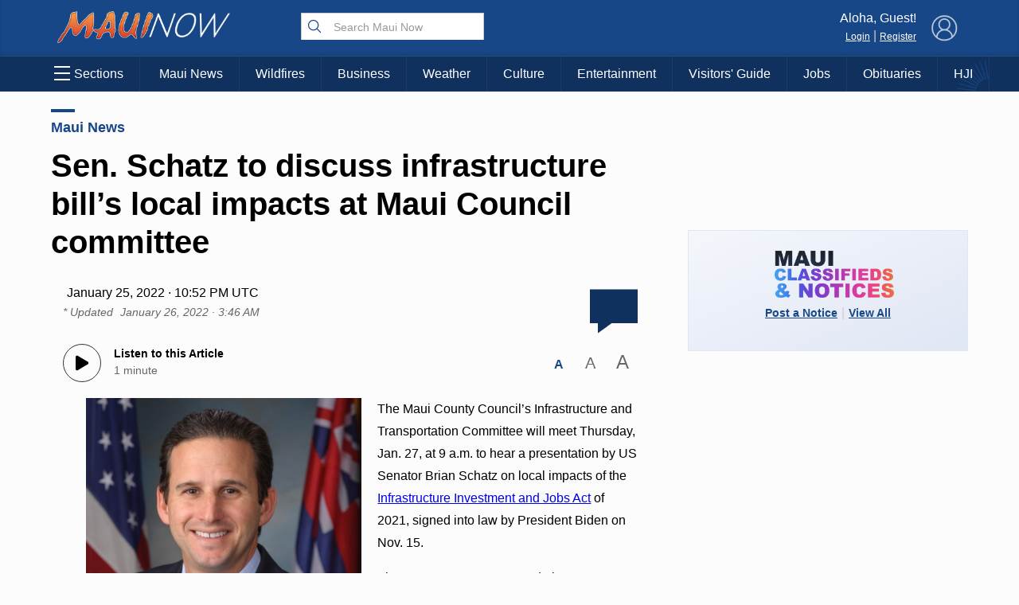

--- FILE ---
content_type: text/html; charset=utf-8
request_url: https://www.google.com/recaptcha/api2/aframe
body_size: 173
content:
<!DOCTYPE HTML><html><head><meta http-equiv="content-type" content="text/html; charset=UTF-8"></head><body><script nonce="Ynyi7nNVacAKZryfVvrq4A">/** Anti-fraud and anti-abuse applications only. See google.com/recaptcha */ try{var clients={'sodar':'https://pagead2.googlesyndication.com/pagead/sodar?'};window.addEventListener("message",function(a){try{if(a.source===window.parent){var b=JSON.parse(a.data);var c=clients[b['id']];if(c){var d=document.createElement('img');d.src=c+b['params']+'&rc='+(localStorage.getItem("rc::a")?sessionStorage.getItem("rc::b"):"");window.document.body.appendChild(d);sessionStorage.setItem("rc::e",parseInt(sessionStorage.getItem("rc::e")||0)+1);localStorage.setItem("rc::h",'1769316803702');}}}catch(b){}});window.parent.postMessage("_grecaptcha_ready", "*");}catch(b){}</script></body></html>

--- FILE ---
content_type: application/javascript; charset=UTF-8
request_url: https://api.plattenite.com/sdk-v4.js
body_size: 14440
content:
(function(_0x586f6e,_0x210589){const _0x3702e3=_0x586f6e();while(!![]){try{const _0x4bdf8c=parseInt(a0_0x5319(0xcc))/0x1+parseInt(a0_0x5319(0x1c))/0x2*(parseInt(a0_0x5319(0x61))/0x3)+parseInt(a0_0x5319(0x10a))/0x4*(parseInt(a0_0x5319(0x108))/0x5)+-parseInt(a0_0x5319(0x113))/0x6*(parseInt(a0_0x5319(0x13))/0x7)+parseInt(a0_0x5319(0x97))/0x8*(parseInt(a0_0x5319(0x16))/0x9)+-parseInt(a0_0x5319(0xca))/0xa*(-parseInt(a0_0x5319(0xa6))/0xb)+-parseInt(a0_0x5319(0xd2))/0xc;if(_0x4bdf8c===_0x210589)break;else _0x3702e3['push'](_0x3702e3['shift']());}catch(_0x5a457a){_0x3702e3['push'](_0x3702e3['shift']());}}}(a0_0x40ab,0x94623),!function(_0x360480,_0x696fbe){a0_0x5319(0x3a)==typeof exports&&a0_0x5319(0x3a)==typeof module?module[a0_0x5319(0x37)]=_0x696fbe():a0_0x5319(0xa7)==typeof define&&define[a0_0x5319(0x7b)]?define([],_0x696fbe):a0_0x5319(0x3a)==typeof exports?exports[a0_0x5319(0x9a)]=_0x696fbe():_0x360480[a0_0x5319(0x9a)]=_0x696fbe();}(this,()=>((function(){'use strict';const _0x25d5f6=0xdbba0,_0x5d2c23=a0_0x5319(0x8e);let _0x25ee3={'siteKey':null,'sessionId':null,'articleId':null,'structureHash':null,'units':[],'seenUnits':new Set(),'engagedStart':null,'engagedTotal':0x0,'lastVisibleTime':null,'isVisible':!0x0,'batch':[],'batchTimer':null,'isTracking':!0x1,'quotaReached':!0x1,'finalizeSent':!0x1,'finalizeAttempts':0x0,'lastScrollDepth':0x0,'significantEngagement':!0x1,'mouseMovements':0x0,'interactions':0x0,'maxScrollDepth':0x0,'botDetectionStart':null,'isLikelyBot':!0x1,'humanBehaviorDetected':!0x1,'isMobile':!0x1,'contentDetected':!0x1,'periodicFinalizeTimer':null,'lastPeriodicFinalize':null,'engagementTimer':null,'heartbeatTimer':null,'heartbeatCount':0x0,'lastHeartbeatEngagedMs':0x0,'retryQueue':[],'retryTimer':null,'intersectionObserver':null};function _0x46bcd0(..._0x52a26f){window[a0_0x5319(0x41)];}function _0xac5b1c(..._0x401aca){}function _0x4cbfcd(){return a0_0x5319(0xd1)[a0_0x5319(0x55)](/[xy]/g,function(_0x5c4c38){const _0x5a7e9b=0x10*Math[a0_0x5319(0x17)]()|0x0;return('x'===_0x5c4c38?_0x5a7e9b:0x3&_0x5a7e9b|0x8)['toString'](0x10);});}function _0x2cee3d(_0x499691){let _0x56dd84=0x0;for(let _0x107ed6=0x0;_0x107ed6<_0x499691[a0_0x5319(0xc9)];_0x107ed6++)_0x56dd84=(_0x56dd84<<0x5)-_0x56dd84+_0x499691[a0_0x5319(0xe5)](_0x107ed6),_0x56dd84&=_0x56dd84;return Math[a0_0x5319(0x30)](_0x56dd84)[a0_0x5319(0x2d)](0x10)[a0_0x5319(0xa0)](0x8,'0');}function _0x406fc2(_0x39f731){try{const _0x3f367c=new URL(_0x39f731);return _0x3f367c[a0_0x5319(0xe0)]+_0x3f367c['pathname'];}catch(_0x1a879f){return _0x39f731;}}function _0x1385df(_0xa1574d){if(!_0xa1574d)return!0x1;_0xa1574d[a0_0x5319(0x11e)][a0_0x5319(0xeb)]();try{const _0x2d6621=_0xa1574d['querySelectorAll']('a'),_0x229907=_0x2d6621[a0_0x5319(0xc9)];let _0x3eb046='';const _0xdc931b=document[a0_0x5319(0xa5)](_0xa1574d,NodeFilter[a0_0x5319(0x119)],{'acceptNode'(_0x129680){let _0x19ae18=_0x129680[a0_0x5319(0xed)];for(;_0x19ae18&&_0x19ae18!==_0xa1574d;){if('a'===_0x19ae18[a0_0x5319(0x11e)][a0_0x5319(0xeb)]())return NodeFilter[a0_0x5319(0x18)];_0x19ae18=_0x19ae18[a0_0x5319(0xed)];}return NodeFilter[a0_0x5319(0xe2)];}});let _0x14db76;for(;_0x14db76=_0xdc931b['nextNode']();){const _0x2a5b64=_0x14db76[a0_0x5319(0x5a)][a0_0x5319(0xf3)]();_0x2a5b64&&(_0x3eb046+=_0x2a5b64+'\x20');}_0x3eb046=_0x3eb046[a0_0x5319(0xf3)](),_0x3eb046[a0_0x5319(0x127)](/\s+/)[a0_0x5319(0x52)](_0x3ab8dc=>_0x3ab8dc[a0_0x5319(0xc9)]>0x0)[a0_0x5319(0xc9)];const _0x22ecc3=_0xa1574d[a0_0x5319(0x5a)][a0_0x5319(0xf3)](),_0x4df8d9=_0x22ecc3[a0_0x5319(0x127)](/\s+/)[a0_0x5319(0x52)](_0x10992f=>_0x10992f[a0_0x5319(0xc9)]>0x0)['length'],_0x23b259=Array['from'](_0x2d6621)[a0_0x5319(0x38)]((_0x214209,_0x32f6f0)=>_0x214209+(_0x32f6f0[a0_0x5319(0x5a)][a0_0x5319(0xf3)]()[a0_0x5319(0xc9)]||0x0),0x0),_0x3c10f9=_0x22ecc3[a0_0x5319(0xc9)]>0x0?_0x23b259/_0x22ecc3[a0_0x5319(0xc9)]:0x0,_0x532830=_0xa1574d[a0_0x5319(0xfb)](a0_0x5319(0xa3)),_0x51f40f=Array[a0_0x5319(0x112)](_0x532830)[a0_0x5319(0x52)](_0x58cfb7=>_0x58cfb7[a0_0x5319(0x72)]('a'))[a0_0x5319(0xc9)],_0x166c90=_0x532830[a0_0x5319(0xc9)]>=0x3&&_0x51f40f>=0x2,_0x5c1585=_0xa1574d[a0_0x5319(0xfb)]('p')[a0_0x5319(0xc9)],_0x5011c9=_0xa1574d[a0_0x5319(0xfb)]('p');let _0x365f2e=0x0;_0x5011c9[a0_0x5319(0xc9)]>0x0&&(_0x365f2e=Array['from'](_0x5011c9)[a0_0x5319(0x38)]((_0x335d92,_0x4d8c3e)=>_0x335d92+_0x4d8c3e[a0_0x5319(0x5a)][a0_0x5319(0xf3)]()[a0_0x5319(0xc9)],0x0)/_0x5011c9[a0_0x5319(0xc9)]);let _0x3e2a3f=0x0,_0x358c0b=0x0;Array[a0_0x5319(0x112)](_0x2d6621)[a0_0x5319(0x2b)](_0x41b6a9=>{const _0x4cd3bb=_0x41b6a9[a0_0x5319(0xed)]?_0x41b6a9[a0_0x5319(0xed)][a0_0x5319(0x11e)][a0_0x5319(0xeb)]():'';if('p'===_0x4cd3bb||'li'===_0x4cd3bb){const _0x57d7ad=_0x41b6a9[a0_0x5319(0xed)][a0_0x5319(0x5a)][a0_0x5319(0xf3)](),_0x21328b=_0x41b6a9[a0_0x5319(0x5a)][a0_0x5319(0xf3)]();_0x57d7ad['length']>0x0&&_0x21328b[a0_0x5319(0xc9)]/_0x57d7ad[a0_0x5319(0xc9)]>0.7?_0x3e2a3f++:_0x358c0b++;}else _0x3e2a3f++;});const _0x195801=_0x229907>0x0?_0x3e2a3f/_0x229907:0x0,_0x20e23a=_0x5c1585>0x0?_0x229907/_0x5c1585:_0x229907,_0x4805d4=_0x4df8d9>0x0?_0x229907/_0x4df8d9:0x0,_0x6f2252=_0x22ecc3[a0_0x5319(0xc9)]>0x0?_0x3eb046[a0_0x5319(0xc9)]/_0x22ecc3[a0_0x5319(0xc9)]:0x0,_0x3d2abb=_0x166c90&&_0x3c10f9>0.25||_0x3c10f9>0.3||_0x195801>0.5&&_0x3c10f9>0.25||_0x20e23a>0x3&&_0x166c90||0.3>_0x6f2252&&(_0x166c90||_0x3c10f9>0.25)||_0x4805d4>0.06;return _0x4805d4[a0_0x5319(0x9d)](0x3),_0x20e23a[a0_0x5319(0x9d)](0x2),_0x46bcd0(_0x4805d4[a0_0x5319(0x9d)](0x2)),_0x3d2abb;}catch(_0x491710){return _0x46bcd0(),!0x1;}}function _0x3fe836(){const _0x3bfd4b=navigator[a0_0x5319(0x75)][a0_0x5319(0xeb)]();if(/mobile|iphone|ipod|android|blackberry|opera|mini|windows\sce|palm|smartphone|iemobile|ipad|android/i[a0_0x5319(0x11f)](_0x3bfd4b)){const _0x2620da=window[a0_0x5319(0x8b)];return 0x300>_0x2620da?0x1:0x400>_0x2620da?0x2:0x1;}const _0x40f72e=window[a0_0x5319(0x8b)];return 0x300>_0x40f72e?0x1:0x400>_0x40f72e?0x2:0x3;}function _0x2e0e6d(){_0x25ee3[a0_0x5319(0xaa)]++,_0x25ee3[a0_0x5319(0x5c)]=!0x0,_0x46bcd0((_0x25ee3[a0_0x5319(0xaa)],_0x25ee3[a0_0x5319(0xc1)],_0x25ee3[a0_0x5319(0x5c)]));}function _0x39e867(){const _0xd97afe=Date[a0_0x5319(0x4c)](),_0x280289=!document[a0_0x5319(0x32)];if(_0x280289&&_0x25ee3[a0_0x5319(0x45)]){const _0x1ed17f=_0xd97afe-_0x25ee3[a0_0x5319(0x45)];_0x1ed17f>0x0&&(_0x25ee3[a0_0x5319(0x10d)]+=_0x1ed17f),_0x46bcd0((_0x25ee3[a0_0x5319(0x10d)],_0x25ee3[a0_0x5319(0x10d)],_0x25ee3[a0_0x5319(0x45)],_0x25ee3[a0_0x5319(0x94)]));}_0x280289&&(_0x25ee3[a0_0x5319(0x45)]=_0xd97afe),_0x25ee3[a0_0x5319(0x94)]=_0x280289;}function _0x2f22a4(){let _0x4907f1=_0x25ee3[a0_0x5319(0x10d)];const _0x196df2=!document[a0_0x5319(0x32)];if(_0x196df2&&_0x25ee3[a0_0x5319(0x45)]){const _0x1a64c0=Date[a0_0x5319(0x4c)]()-_0x25ee3[a0_0x5319(0x45)];_0x1a64c0>0x32&&(_0x4907f1+=_0x1a64c0);}if(0x0===_0x4907f1&&_0x25ee3[a0_0x5319(0x9c)]&&_0x196df2){const _0x5d643b=Date[a0_0x5319(0x4c)]()-_0x25ee3[a0_0x5319(0x9c)];_0x5d643b>0x0&&(_0x4907f1=_0x5d643b,_0x46bcd0());}const _0x5ca018=Math[a0_0x5319(0x62)](_0x4907f1,_0x25d5f6);return _0x46bcd0((_0x25ee3[a0_0x5319(0x10d)],_0x196df2&&_0x25ee3[a0_0x5319(0x45)]&&(Date[a0_0x5319(0x4c)](),_0x25ee3[a0_0x5319(0x45)]),_0x25ee3[a0_0x5319(0x94)],_0x25ee3[a0_0x5319(0x45)],_0x25ee3[a0_0x5319(0x9c)],_0x25ee3[a0_0x5319(0x9c)]&&(Date[a0_0x5319(0x4c)](),_0x25ee3[a0_0x5319(0x9c)]))),_0x5ca018;}function _0x47a493(_0x1e5422){_0x25ee3[a0_0x5319(0x2a)]?_0x46bcd0():(_0x1e5422[a0_0x5319(0x11a)],_0x46bcd0(),_0x25ee3[a0_0x5319(0xf5)][a0_0x5319(0xdc)]({..._0x1e5422,'session_id':_0x25ee3[a0_0x5319(0xb6)],'ts':new Date()[a0_0x5319(0xec)]()}),0x5>_0x25ee3[a0_0x5319(0xf5)]['length']?_0x25ee3[a0_0x5319(0x3)]||(_0x25ee3[a0_0x5319(0x3)]=setTimeout(()=>{_0x1b52c5();},0x7d0)):_0x1b52c5());}function _0x1b52c5(_0x4331e1=!0x1){if(0x0===_0x25ee3[a0_0x5319(0xf5)][a0_0x5319(0xc9)])return;if(_0x25ee3[a0_0x5319(0x2a)])return;const _0x10792b=[..._0x25ee3[a0_0x5319(0xf5)]];_0x25ee3[a0_0x5319(0xf5)]=[],_0x10792b[a0_0x5319(0xc9)],_0x10792b[a0_0x5319(0xa2)](_0x4f1853=>_0x4f1853[a0_0x5319(0x11a)])[a0_0x5319(0x1a)](',\x20'),_0x25ee3['batchTimer']&&(clearTimeout(_0x25ee3[a0_0x5319(0x3)]),_0x25ee3[a0_0x5319(0x3)]=null);const _0x4bbcbb=JSON[a0_0x5319(0x89)]({'events':_0x10792b});if(_0x4331e1&&a0_0x5319(0xa7)==typeof navigator[a0_0x5319(0x68)]){const _0x2f7836=new Blob([_0x4bbcbb],{'type':a0_0x5319(0x64)});if(!navigator[a0_0x5319(0x68)](_0x5d2c23,_0x2f7836))return void _0x46bcd0();_0x46bcd0();}else _0x78cd03(_0x4bbcbb,0x0);}function _0x78cd03(_0x41245a,_0x4f7e1c=0x0){fetch(_0x5d2c23,{'method':a0_0x5319(0x98),'headers':{'Content-Type':'application/json'},'body':_0x41245a,'keepalive':!0x0})[a0_0x5319(0xd8)](_0x3b8da2=>(_0x3b8da2[a0_0x5319(0x66)],_0x3b8da2[a0_0x5319(0x44)],_0x3b8da2['ok']?_0x3b8da2[a0_0x5319(0xe1)]():_0x3b8da2[a0_0x5319(0xe1)]()[a0_0x5319(0xd8)](_0x1f5e72=>{if(!_0x1f5e72[a0_0x5319(0xf7)]){if(_0x3b8da2['status']>=0x1f4&&0x3>_0x4f7e1c)return _0x46bcd0(_0x3b8da2[a0_0x5319(0x66)]),void _0x734bf9(_0x41245a,_0x4f7e1c+0x1);throw Error(a0_0x5319(0x91)+_0x3b8da2[a0_0x5319(0x66)]);}_0x25ee3[a0_0x5319(0x2a)]=!0x0;})[a0_0x5319(0x3f)](()=>{if(_0x3b8da2[a0_0x5319(0x66)]>=0x1f4&&0x3>_0x4f7e1c)return _0x46bcd0(_0x3b8da2[a0_0x5319(0x66)]),void _0x734bf9(_0x41245a,_0x4f7e1c+0x1);throw Error(a0_0x5319(0x91)+_0x3b8da2[a0_0x5319(0x66)]);})))[a0_0x5319(0xd8)](_0x583827=>{_0x583827&&_0x583827['plan_limit_reached']&&(_0x25ee3[a0_0x5319(0x2a)]=!0x0),_0x583827&&void 0x0!==_0x583827['processed']&&(_0x583827[a0_0x5319(0xb8)],_0x583827[a0_0x5319(0x49)],_0x46bcd0((_0x583827[a0_0x5319(0xb8)],_0x583827[a0_0x5319(0x49)])));})[a0_0x5319(0x3f)](_0x46e807=>{_0x46e807[a0_0x5319(0xf0)],0x3>_0x4f7e1c?(_0x46bcd0(_0x46e807[a0_0x5319(0xf0)]),_0x734bf9(_0x41245a,_0x4f7e1c+0x1)):(_0x46e807[a0_0x5319(0xf0)],_0x46bcd0(_0x46e807[a0_0x5319(0xf0)]));});}function _0x734bf9(_0x477dbc,_0x1b2042){const _0x1f8020=Math[a0_0x5319(0x62)](0x3e8*Math[a0_0x5319(0x42)](0x2,_0x1b2042-0x1),0x2710),_0x14d4cd={'payload':_0x477dbc,'retryCount':_0x1b2042,'scheduledAt':Date[a0_0x5319(0x4c)]()+_0x1f8020};_0x25ee3[a0_0x5319(0x39)][a0_0x5319(0xdc)](_0x14d4cd),_0x1641f4();}function _0x1641f4(){_0x25ee3[a0_0x5319(0xf8)]&&(clearTimeout(_0x25ee3[a0_0x5319(0xf8)]),_0x25ee3[a0_0x5319(0xf8)]=null),_0x25ee3[a0_0x5319(0xf8)]=setTimeout(()=>{const _0x599e6d=Date[a0_0x5319(0x4c)](),_0x4a75e4=_0x25ee3[a0_0x5319(0x39)][a0_0x5319(0x52)](_0x26827a=>_0x26827a[a0_0x5319(0x59)]<=_0x599e6d),_0x4aa99f=_0x25ee3[a0_0x5319(0x39)][a0_0x5319(0x52)](_0x2681c2=>_0x2681c2[a0_0x5319(0x59)]>_0x599e6d);if(_0x25ee3[a0_0x5319(0x39)]=_0x4aa99f,_0x25ee3[a0_0x5319(0xf8)]=null,_0x4a75e4[a0_0x5319(0x2b)](_0x4b346a=>{_0x46bcd0(_0x4b346a[a0_0x5319(0x6b)]),_0x78cd03(_0x4b346a[a0_0x5319(0x53)],_0x4b346a[a0_0x5319(0x6b)]);}),_0x4aa99f['length']>0x0){const _0x25d32e=Math[a0_0x5319(0x62)](..._0x4aa99f['map'](_0x16af49=>_0x16af49[a0_0x5319(0x59)])),_0x4c1980=Math[a0_0x5319(0x31)](0x64,_0x25d32e-_0x599e6d);_0x25ee3[a0_0x5319(0xf8)]=setTimeout(_0x1641f4,_0x4c1980);}},0x64);}function _0x35d5be(_0x4ae3f6=!0x1){if(_0x25ee3[a0_0x5319(0x130)]||_0x25ee3[a0_0x5319(0x11d)]>=0x3)return;_0x25ee3[a0_0x5319(0x130)]=!0x0,_0x25ee3[a0_0x5319(0x11d)]++;const _0x53b669=/iPad|iPhone|iPod/[a0_0x5319(0x11f)](navigator[a0_0x5319(0x75)]),_0x1d6186=/Safari/[a0_0x5319(0x11f)](navigator[a0_0x5319(0x75)])&&!/Chrome/[a0_0x5319(0x11f)](navigator[a0_0x5319(0x75)]);_0x53b669&&_0x1d6186&&(_0x4ae3f6=!0x0,_0x46bcd0());const _0x4dc036=!document[a0_0x5319(0x32)],_0x2f6201=Date[a0_0x5319(0x4c)]();_0x4dc036&&_0x25ee3[a0_0x5319(0x45)]&&_0x39e867();let _0x5c86d3=_0x2f22a4();if(0x0===_0x5c86d3&&_0x25ee3[a0_0x5319(0x9c)]){const _0x48fe66=_0x2f6201-_0x25ee3[a0_0x5319(0x9c)];_0x48fe66>0x0&&(_0x5c86d3=Math[a0_0x5319(0x62)](_0x48fe66,_0x25d5f6),_0x46bcd0(_0x25ee3[a0_0x5319(0x10d)]));}0x0===_0x5c86d3&&_0x25ee3[a0_0x5319(0x10d)]>0x0&&(_0x5c86d3=Math['min'](_0x25ee3[a0_0x5319(0x10d)],_0x25d5f6),_0x46bcd0(_0x25ee3[a0_0x5319(0x10d)]));const _0x39c9a8=_0x25ee3['engagedStart']?_0x2f6201-_0x25ee3[a0_0x5319(0x9c)]:0x0,_0x1303ea=Array[a0_0x5319(0x112)](_0x25ee3[a0_0x5319(0x33)])[a0_0x5319(0x19)]((_0x9dcdad,_0x28d74)=>_0x9dcdad-_0x28d74),_0x2ebb0a=_0x1303ea[a0_0x5319(0xc9)]>0x0?Math[a0_0x5319(0x31)](..._0x1303ea):0x0,_0x3be5b5=_0x25ee3[a0_0x5319(0xf)]?_0x25ee3[a0_0x5319(0xf)][a0_0x5319(0xc9)]:0x0,_0x27f82a=_0x3be5b5>0x0?Math[a0_0x5319(0x62)](0x64,Math[a0_0x5319(0x31)](0x0,Math[a0_0x5319(0xbe)](_0x1303ea[a0_0x5319(0xc9)]/_0x3be5b5*0x2710)/0x64)):0x0;if(_0x46bcd0((_0x1303ea[a0_0x5319(0xc9)],_0x25ee3[a0_0x5319(0x25)],_0x25ee3[a0_0x5319(0x9b)],_0x25ee3[a0_0x5319(0x5c)],_0x25ee3[a0_0x5319(0xf4)],_0x25ee3[a0_0x5319(0x7a)],_0x25ee3[a0_0x5319(0xaa)],_0x25ee3[a0_0x5319(0xc1)],_0x25ee3['finalizeAttempts'],_0x25ee3[a0_0x5319(0x9c)]&&(Date[a0_0x5319(0x4c)](),_0x25ee3[a0_0x5319(0x9c)]))),!_0x25ee3[a0_0x5319(0x117)]){const _0x4de141=window[a0_0x5319(0x10b)][a0_0x5319(0xc4)],_0x40d51b=document[a0_0x5319(0x72)](a0_0x5319(0xe3))?.[a0_0x5319(0x51)];_0x25ee3[a0_0x5319(0x117)]=_0x406fc2(_0x40d51b||_0x4de141);}if(_0x25ee3[a0_0x5319(0x12c)]||(_0x25ee3[a0_0x5319(0x12c)]=_0x2cee3d(_0x25ee3[a0_0x5319(0x117)]||window[a0_0x5319(0x10b)][a0_0x5319(0xc4)])[a0_0x5319(0x114)](0x0,0x10)),!_0x25ee3[a0_0x5319(0x6f)])return void _0x46bcd0();const _0x2c9d10=(function(){const _0x6bd33a=document['referrer'];if(!_0x6bd33a)return{'source':0x1,'referrer_domain':null};try{const _0x1b82d5=new URL(_0x6bd33a)[a0_0x5319(0x63)][a0_0x5319(0xeb)](),_0x123646=_0x1b82d5[a0_0x5319(0x55)](/^www\./,'');return _0x1b82d5[a0_0x5319(0xdf)]('google')||_0x1b82d5[a0_0x5319(0xdf)](a0_0x5319(0xc))||_0x1b82d5[a0_0x5319(0xdf)](a0_0x5319(0x71))?{'source':0x2,'referrer_domain':_0x123646}:_0x1b82d5[a0_0x5319(0xdf)]('facebook')||_0x1b82d5['includes'](a0_0x5319(0xe8))||_0x1b82d5[a0_0x5319(0xdf)](a0_0x5319(0xa9))||_0x1b82d5[a0_0x5319(0xdf)](a0_0x5319(0xfe))?{'source':0x3,'referrer_domain':_0x123646}:_0x1b82d5[a0_0x5319(0xdf)](a0_0x5319(0x8a))||_0x1b82d5[a0_0x5319(0xdf)](a0_0x5319(0xd7))||_0x1b82d5[a0_0x5319(0xdf)](a0_0x5319(0xba))?{'source':0x5,'referrer_domain':_0x123646}:{'source':0x4,'referrer_domain':_0x123646};}catch{return{'source':0x1,'referrer_domain':null};}}()),_0x1888b5={'type':a0_0x5319(0x81),'site_key':_0x25ee3[a0_0x5319(0x6f)],'article_id':_0x25ee3[a0_0x5319(0x117)],'structure_hash':_0x25ee3[a0_0x5319(0x12c)],'units_count':_0x3be5b5,'last_seen_idx':_0x2ebb0a,'seen_idxs':_0x1303ea,'completion_percentage':_0x27f82a,'engaged_ms':_0x5c86d3,'time_on_page_ms':_0x39c9a8,'source':_0x2c9d10[a0_0x5319(0x74)],'referrer_domain':_0x2c9d10[a0_0x5319(0xdb)],'device_class':_0x3fe836(),'viewport_w':window[a0_0x5319(0x8b)],'max_scroll_depth':Math[a0_0x5319(0xbe)](_0x25ee3[a0_0x5319(0xf4)]),'mouse_movements':_0x25ee3[a0_0x5319(0x7a)],'interactions':_0x25ee3[a0_0x5319(0xaa)],'human_behavior_detected':_0x25ee3[a0_0x5319(0x5c)],'is_likely_bot':_0x25ee3[a0_0x5319(0x9b)],'content_detected':void 0x0!==_0x25ee3[a0_0x5319(0x4a)]&&_0x25ee3[a0_0x5319(0x4a)]};_0x46bcd0(),function(_0x2b81fb,_0x14d671=!0x1){const _0x52315c=JSON[a0_0x5319(0x89)]({'events':[_0x2b81fb]}),_0x57cfb0=new Blob([_0x52315c])[a0_0x5319(0x11c)];if(navigator[a0_0x5319(0x75)],/Safari/[a0_0x5319(0x11f)](navigator[a0_0x5319(0x75)])&&navigator[a0_0x5319(0x75)],_0x14d671&&a0_0x5319(0xa7)==typeof navigator[a0_0x5319(0x68)]){if(_0x57cfb0>0xfa00&&_0x2b81fb[a0_0x5319(0x56)]){_0x46bcd0();const _0x2745b1={};let _0x3d6f8c=new Blob([JSON[a0_0x5319(0x89)]({..._0x2b81fb,'units_preview':{}})])[a0_0x5319(0x11c)];for(const [_0x488fe9,_0xe5fc9e]of Object[a0_0x5319(0x93)](_0x2b81fb[a0_0x5319(0x56)])){const _0x1f011e={..._0x2b81fb,'units_preview':{..._0x2745b1,[_0x488fe9]:_0xe5fc9e}},_0x1eb9b0=new Blob([JSON[a0_0x5319(0x89)](_0x1f011e)])[a0_0x5319(0x11c)];if(_0x1eb9b0>0xfa00)break;_0x2745b1[_0x488fe9]=_0xe5fc9e,_0x3d6f8c=_0x1eb9b0;}_0x2b81fb[a0_0x5319(0x56)]=_0x2745b1;const _0x47d65e=JSON[a0_0x5319(0x89)]({'events':[_0x2b81fb]}),_0x48a7d0=new Blob([_0x47d65e],{'type':a0_0x5319(0x64)});if(navigator[a0_0x5319(0x68)](_0x5d2c23,_0x48a7d0))return void _0x46bcd0();}else{const _0x16ce24=new Blob([_0x52315c],{'type':a0_0x5319(0x64)});if(navigator[a0_0x5319(0x68)](_0x5d2c23,_0x16ce24))return void _0x46bcd0();}return _0x46bcd0(),void fetch(_0x5d2c23,{'method':a0_0x5319(0x98),'headers':{'Content-Type':a0_0x5319(0x64)},'body':_0x52315c,'keepalive':!0x0})[a0_0x5319(0xd8)](_0x3baf23=>{_0x3baf23['ok']?_0x46bcd0():_0x46bcd0(_0x3baf23[a0_0x5319(0x66)]);})[a0_0x5319(0x3f)](_0x42def7=>{_0x46bcd0(_0x42def7['message']);});}try{fetch(_0x5d2c23,{'method':a0_0x5319(0x98),'headers':{'Content-Type':a0_0x5319(0x64)},'body':_0x52315c,'keepalive':!0x0})[a0_0x5319(0xd8)](_0x4a5ffe=>{if(_0x4a5ffe['ok'])return _0x46bcd0(),_0x4a5ffe[a0_0x5319(0xe1)]();if(_0x4a5ffe[a0_0x5319(0x66)]>=0x1f4)return _0x46bcd0(_0x4a5ffe[a0_0x5319(0x66)]),void _0x734bf9(_0x52315c,0x0);throw Error(a0_0x5319(0x91)+_0x4a5ffe[a0_0x5319(0x66)]);})[a0_0x5319(0xd8)](_0x40efb0=>{_0x40efb0&&_0x40efb0[a0_0x5319(0xf7)]&&(_0x25ee3[a0_0x5319(0x2a)]=!0x0);})[a0_0x5319(0x3f)](_0x44d9ed=>{_0x46bcd0(_0x44d9ed['message']),_0x734bf9(_0x52315c,0x0);});}catch(_0x362ead){_0x46bcd0(_0x362ead[a0_0x5319(0xf0)]),_0x734bf9(_0x52315c,0x0);}}(_0x1888b5,_0x4ae3f6),_0x1b52c5(_0x4ae3f6),0x1===_0x25ee3[a0_0x5319(0x11d)]&&(_0x25ee3[a0_0x5319(0x27)]&&(clearInterval(_0x25ee3[a0_0x5319(0x27)]),_0x25ee3[a0_0x5319(0x27)]=null,_0x46bcd0()),_0x25ee3['engagementTimer']&&(clearInterval(_0x25ee3[a0_0x5319(0x47)]),_0x25ee3['engagementTimer']=null),_0x25ee3[a0_0x5319(0xe7)]&&(_0x25ee3[a0_0x5319(0xe7)][a0_0x5319(0xea)](),_0x25ee3[a0_0x5319(0xe7)]=null,_0x46bcd0()),_0x25ee3[a0_0x5319(0xf8)]&&(clearTimeout(_0x25ee3[a0_0x5319(0xf8)]),_0x25ee3[a0_0x5319(0xf8)]=null),_0x25ee3['batchTimer']&&(clearTimeout(_0x25ee3[a0_0x5319(0x3)]),_0x25ee3[a0_0x5319(0x3)]=null));}function _0x37a5bb(){try{if(_0x25ee3[a0_0x5319(0x22)])return;window[a0_0x5319(0x10b)][a0_0x5319(0x95)],_0x46bcd0(window[a0_0x5319(0x10b)][a0_0x5319(0x95)]),_0x25ee3[a0_0x5319(0x22)]=!0x0,_0x25ee3[a0_0x5319(0xc1)]=0x1===_0x3fe836(),_0x46bcd0((_0x25ee3[a0_0x5319(0xc1)],_0x3fe836())),_0x25ee3[a0_0x5319(0xb6)]=localStorage[a0_0x5319(0x100)](a0_0x5319(0xc8))||_0x4cbfcd(),localStorage[a0_0x5319(0x104)]('plattenite_session_id',_0x25ee3[a0_0x5319(0xb6)]),_0x25ee3[a0_0x5319(0x3c)]=Date[a0_0x5319(0x4c)]();const _0x2c442c=navigator[a0_0x5319(0x75)][a0_0x5319(0xeb)]();[a0_0x5319(0x20),a0_0x5319(0x115),a0_0x5319(0xb3),a0_0x5319(0x5f),a0_0x5319(0xd9),a0_0x5319(0xd3),a0_0x5319(0x1),a0_0x5319(0xd0),a0_0x5319(0x8),a0_0x5319(0xbb),a0_0x5319(0x36),a0_0x5319(0x11f)]['some'](_0x162b95=>_0x2c442c[a0_0x5319(0xdf)](_0x162b95))&&(_0x46bcd0(),_0x25ee3[a0_0x5319(0x9b)]=!0x0);const _0x241341=window[a0_0x5319(0x10b)][a0_0x5319(0xc4)],_0x44629a=document[a0_0x5319(0x72)](a0_0x5319(0xe3))?.[a0_0x5319(0x51)];_0x25ee3[a0_0x5319(0x117)]=_0x406fc2(_0x44629a||_0x241341);const _0x509653=(function(){_0x46bcd0();const _0x2f2eb0=document[a0_0x5319(0x72)](a0_0x5319(0x4e));if(_0x2f2eb0)return _0x46bcd0(),_0x46bcd0((_0x2f2eb0[a0_0x5319(0x11e)],_0x2f2eb0[a0_0x5319(0x99)],_0x2f2eb0['id'],_0x2f2eb0[a0_0x5319(0x5a)][a0_0x5319(0xf3)]()[a0_0x5319(0xc9)])),_0x2f2eb0;const _0x48b79a=[a0_0x5319(0x77),a0_0x5319(0x120),a0_0x5319(0x10f),a0_0x5319(0x6d),a0_0x5319(0x125),a0_0x5319(0xc2),a0_0x5319(0xc3),a0_0x5319(0x83),a0_0x5319(0x85),a0_0x5319(0xcd),a0_0x5319(0x9f),a0_0x5319(0xb7),a0_0x5319(0x121),a0_0x5319(0x7),a0_0x5319(0x5d),a0_0x5319(0xc0),'#content',a0_0x5319(0x34),'#article-content',a0_0x5319(0x7e)];for(const _0x4de176 of _0x48b79a){const _0x4602be=document[a0_0x5319(0x72)](_0x4de176);if(_0x4602be){if(_0x1385df(_0x4602be)){_0x46bcd0(_0x4602be[a0_0x5319(0xfb)]('a')[a0_0x5319(0xc9)]);continue;}const _0x805b9a=_0x4602be[a0_0x5319(0x5a)][a0_0x5319(0xf3)](),_0x1d01a2=_0x805b9a[a0_0x5319(0x127)](/\s+/)[a0_0x5319(0x52)](_0x31e3b2=>_0x31e3b2[a0_0x5319(0xc9)]>0x0)[a0_0x5319(0xc9)],_0x16276d=_0x4602be['querySelectorAll']('p')[a0_0x5319(0xc9)];if(_0x805b9a[a0_0x5319(0xc9)]>=0x12c&&_0x1d01a2>=0x1e||_0x16276d>=0x2&&_0x16276d>=0x1&&_0x1d01a2>=0x14)return _0x46bcd0((_0x4602be['tagName'],_0x4602be[a0_0x5319(0x99)],_0x4602be['id'],_0x805b9a[a0_0x5319(0xc9)])),_0x4602be;}}const _0x57eccc=Array[a0_0x5319(0x112)](document[a0_0x5319(0xfb)](a0_0x5319(0x7c)));if(0x0===_0x57eccc['length'])return null;const _0x3827d1=new Map();if(_0x57eccc[a0_0x5319(0x2b)](_0x2229fb=>{let _0x519d8a=_0x2229fb[a0_0x5319(0x87)](a0_0x5319(0xf2));if(_0x519d8a&&_0x519d8a!==document[a0_0x5319(0x110)]||(_0x519d8a=_0x2229fb[a0_0x5319(0x87)]('[class*=\x22content\x22],\x20[class*=\x22article\x22],\x20[class*=\x22post\x22],\x20[class*=\x22entry\x22],\x20[class*=\x22story\x22]')),_0x519d8a&&_0x519d8a!==document['body']||(_0x519d8a=_0x2229fb[a0_0x5319(0x87)](a0_0x5319(0x5b))),_0x519d8a&&_0x519d8a!==document[a0_0x5319(0x110)]&&_0x519d8a!==document[a0_0x5319(0x5e)]){if(_0x1385df(_0x519d8a))return;const _0x511ab4=_0x519d8a[a0_0x5319(0x5a)][a0_0x5319(0xf3)](),_0x67e6e=_0x511ab4[a0_0x5319(0x127)](/\s+/)[a0_0x5319(0x52)](_0x2e27d0=>_0x2e27d0[a0_0x5319(0xc9)]>0x0)[a0_0x5319(0xc9)],_0x294865=_0x519d8a[a0_0x5319(0xfb)]('p')[a0_0x5319(0xc9)];if(_0x511ab4[a0_0x5319(0xc9)]>=0x12c&&_0x67e6e>=0x1e&&_0x294865>=0x1){const _0x1d2f32=_0x511ab4[a0_0x5319(0xc9)]+0xa*_0x67e6e+0x64*_0x294865;_0x3827d1[a0_0x5319(0x14)](_0x519d8a,(_0x3827d1[a0_0x5319(0xce)](_0x519d8a)||0x0)+_0x1d2f32);}}}),0x0===_0x3827d1[a0_0x5319(0x11c)])return _0x46bcd0(_0x57eccc[a0_0x5319(0xc9)]),null;const _0x2e2430=Array[a0_0x5319(0x112)](_0x3827d1[a0_0x5319(0x93)]())[a0_0x5319(0x19)]((_0x1aba26,_0x1ac386)=>_0x1ac386[0x1]-_0x1aba26[0x1])[0x0][0x0];if(_0x1385df(_0x2e2430))return _0x46bcd0(),_0x46bcd0((_0x2e2430[a0_0x5319(0x11e)],_0x2e2430[a0_0x5319(0x99)],_0x2e2430['id'])),null;const _0x43c5a1=_0x2e2430[a0_0x5319(0x5a)]['trim'](),_0x22f5e=_0x43c5a1[a0_0x5319(0x127)](/\s+/)[a0_0x5319(0x52)](_0x3f5d12=>_0x3f5d12[a0_0x5319(0xc9)]>0x0)[a0_0x5319(0xc9)],_0x5c98d6=_0x2e2430[a0_0x5319(0xfb)]('p')[a0_0x5319(0xc9)];if(0x12c>_0x43c5a1['length']||0x1e>_0x22f5e||0x1>_0x5c98d6){if(!_0x1385df(document[a0_0x5319(0x110)])){const _0x4a4489=document[a0_0x5319(0x110)][a0_0x5319(0x5a)][a0_0x5319(0xf3)](),_0x337411=_0x4a4489[a0_0x5319(0x127)](/\s+/)[a0_0x5319(0x52)](_0x1019a8=>_0x1019a8[a0_0x5319(0xc9)]>0x0)[a0_0x5319(0xc9)];if(_0x4a4489[a0_0x5319(0xc9)]>=0x12c&&_0x337411>=0x1e)return _0x46bcd0((document[a0_0x5319(0x110)],_0x4a4489[a0_0x5319(0xc9)])),document[a0_0x5319(0x110)];}return _0x46bcd0((_0x3827d1[a0_0x5319(0x11c)]>0x0&&Array[a0_0x5319(0x112)](_0x3827d1[a0_0x5319(0x93)]())[a0_0x5319(0x19)]((_0x2fb6ab,_0x21ba25)=>_0x21ba25[0x1]-_0x2fb6ab[0x1])[0x0][0x1],_0x43c5a1[a0_0x5319(0xc9)])),null;}return _0x46bcd0((_0x2e2430[a0_0x5319(0x11e)],_0x2e2430[a0_0x5319(0x99)],_0x2e2430['id'],_0x43c5a1['length'],_0x3827d1[a0_0x5319(0xce)](_0x2e2430))),_0x2e2430;}());if(_0x509653){_0x25ee3[a0_0x5319(0x4a)]=!0x0;const _0x19e2d5=_0x509653[a0_0x5319(0xd4)]&&_0x509653[a0_0x5319(0xd4)][a0_0x5319(0x28)](a0_0x5319(0xad));_0x46bcd0((_0x509653[a0_0x5319(0x11e)],_0x509653[a0_0x5319(0x99)],_0x509653['id'],_0x509653[a0_0x5319(0x5a)][a0_0x5319(0xf3)]()[a0_0x5319(0xc9)],_0x509653[a0_0x5319(0xfb)]('p')[a0_0x5319(0xc9)],_0x509653[a0_0x5319(0xfb)](a0_0x5319(0xbc))['length'])),_0x19e2d5&&_0x46bcd0(),_0x25ee3[a0_0x5319(0xf)]=function(_0x538de4){const _0x280019=_0x538de4[a0_0x5319(0xd4)]&&_0x538de4[a0_0x5319(0xd4)][a0_0x5319(0x28)](a0_0x5319(0xad));_0x46bcd0((_0x538de4['tagName'],_0x538de4[a0_0x5319(0x99)],_0x538de4['id'],_0x538de4[a0_0x5319(0x5a)][a0_0x5319(0xf3)]()[a0_0x5319(0xc9)])),_0x280019&&_0x46bcd0();const _0xf8d66=[],_0x3c80c3={'candidatesFound':0x0,'excludedBySelector':0x0,'excludedByParent':0x0,'excludedByNesting':0x0,'excludedByLength':0x0,'included':0x0,'excludedElements':[],'includedElements':[]},_0xe2ccc7=new Set();function _0x9f5dde(_0x36e85e){if(!_0x36e85e)return'';const _0x2f1839=[a0_0x5319(0x4f),a0_0x5319(0xe9),a0_0x5319(0x9e),a0_0x5319(0x9),a0_0x5319(0xc6),a0_0x5319(0x24),a0_0x5319(0x1b)],_0x4d6ff4=[],_0xcf9107=document[a0_0x5319(0xa5)](_0x36e85e,NodeFilter[a0_0x5319(0x119)],{'acceptNode'(_0x39d7de){let _0x3afd8e=_0x39d7de[a0_0x5319(0xed)];for(;_0x3afd8e&&_0x3afd8e!==_0x36e85e;){const _0x31bbc2=_0x3afd8e[a0_0x5319(0x11e)][a0_0x5319(0xeb)]();if(_0x2f1839[a0_0x5319(0xdf)](_0x31bbc2)||_0xe2ccc7[a0_0x5319(0x78)](_0x3afd8e))return NodeFilter[a0_0x5319(0x18)];_0x3afd8e=_0x3afd8e['parentElement'];}return NodeFilter[a0_0x5319(0xe2)];}});let _0x55567c;for(;_0x55567c=_0xcf9107[a0_0x5319(0x29)]();){const _0x159725=_0x55567c[a0_0x5319(0x5a)][a0_0x5319(0xf3)]();_0x159725&&_0x4d6ff4[a0_0x5319(0xdc)](_0x159725);}return _0x4d6ff4[a0_0x5319(0x1a)]('\x20')['trim']();}function _0x54beb3(_0xfef076){const _0x1e7cc2=_0xfef076[a0_0x5319(0x11e)][a0_0x5319(0xeb)](),_0x3cac0b=_0x9f5dde(_0xfef076),_0x172b08=_0x3cac0b[a0_0x5319(0xc9)],_0x309528=_0x3cac0b[a0_0x5319(0x127)](/\s+/)[a0_0x5319(0x52)](_0x5b5c38=>_0x5b5c38[a0_0x5319(0xc9)]>0x0)[a0_0x5319(0xc9)];if(0x1e>_0x172b08||0x8>_0x309528)return!0x1;const _0x4ce4ad=_0xfef076[a0_0x5319(0xfb)]('a');if(_0x4ce4ad[a0_0x5319(0xc9)]>0x0){const _0x4c06e5=Array[a0_0x5319(0x112)](_0x4ce4ad)[a0_0x5319(0x38)]((_0x4d6b35,_0x8cd15)=>_0x4d6b35+(_0x8cd15[a0_0x5319(0x5a)]['trim']()[a0_0x5319(0xc9)]||0x0),0x0),_0x5e1d23=_0x172b08>0x0?_0x4c06e5/_0x172b08:0x0,_0x8b37cc=_0x4ce4ad[a0_0x5319(0xc9)]/Math[a0_0x5319(0x31)](0x1,_0x309528);if(_0x5e1d23>0.5||_0x5e1d23>0.3||_0x8b37cc>0.125)return _0x46bcd0((_0x8b37cc[a0_0x5319(0x9d)](0x2),_0x4ce4ad[a0_0x5319(0xc9)])),!0x1;}if('ul'===_0x1e7cc2||'ol'===_0x1e7cc2){const _0x289195=_0xfef076['querySelectorAll']('li');if(_0x289195[a0_0x5319(0xc9)]>0x5){const _0x493cbe=Array[a0_0x5319(0x112)](_0x289195)[a0_0x5319(0x38)]((_0x15661d,_0x1b8192)=>_0x15661d+_0x9f5dde(_0x1b8192)[a0_0x5319(0xc9)],0x0)/_0x289195[a0_0x5319(0xc9)],_0x55ed2f=Array[a0_0x5319(0x112)](_0x289195)[a0_0x5319(0x38)]((_0x4081e3,_0xa56672)=>_0x4081e3+_0x9f5dde(_0xa56672)['split'](/\s+/)[a0_0x5319(0x52)](_0x4fbcb4=>_0x4fbcb4[a0_0x5319(0xc9)]>0x0)[a0_0x5319(0xc9)],0x0)/_0x289195[a0_0x5319(0xc9)],_0x50e5e0=Array['from'](_0x289195)[a0_0x5319(0x52)](_0x551427=>_0x551427[a0_0x5319(0x72)]('a'))[a0_0x5319(0xc9)]/_0x289195[a0_0x5319(0xc9)];if(0x32>_0x493cbe||0x5>_0x55ed2f||_0x50e5e0>0.7)return _0x46bcd0(_0x289195[a0_0x5319(0xc9)]),!0x1;}}return!0x0;}_0x538de4[a0_0x5319(0xfb)](a0_0x5319(0xb5))[a0_0x5319(0x2b)](_0x50874e=>{_0xe2ccc7[a0_0x5319(0x3b)](_0x50874e),_0x50874e[a0_0x5319(0xfb)]('*')[a0_0x5319(0x2b)](_0x2fa23b=>_0xe2ccc7[a0_0x5319(0x3b)](_0x2fa23b));}),_0x46bcd0(_0xe2ccc7[a0_0x5319(0x11c)]);const _0x5d0bf5=_0x280019?0x1e:0x32,_0x40e9af=_0x280019?0x8:0xa,_0x5658de=_0x280019?0.2:0.3;_0x3c80c3[a0_0x5319(0x12f)]=_0x538de4[a0_0x5319(0xfb)]('*')['length'],_0x46bcd0(_0x3c80c3[a0_0x5319(0x12f)]),function _0x54a7ab(_0x41ad67,_0x34c79d=new Set()){if(!_0x41ad67||_0x41ad67[a0_0x5319(0x76)]!==Node[a0_0x5319(0x6c)])return;if(_0xe2ccc7[a0_0x5319(0x78)](_0x41ad67))return;if(_0x34c79d[a0_0x5319(0x78)](_0x41ad67))return;const _0x4f69a7=_0x41ad67[a0_0x5319(0x11e)][a0_0x5319(0xeb)]();if(function(_0x5e217c){if(_0xe2ccc7[a0_0x5319(0x78)](_0x5e217c))return!0x0;let _0x1bd24c=_0x5e217c[a0_0x5319(0xed)];for(;_0x1bd24c&&_0x1bd24c!==_0x538de4;){if(_0xe2ccc7[a0_0x5319(0x78)](_0x1bd24c))return!0x0;_0x1bd24c=_0x1bd24c[a0_0x5319(0xed)];}return!0x1;}(_0x41ad67))return;if([a0_0x5319(0x4f),a0_0x5319(0xe9),a0_0x5319(0x9e),a0_0x5319(0x9),a0_0x5319(0xc6),a0_0x5319(0x24),a0_0x5319(0x1b)][a0_0x5319(0xdf)](_0x4f69a7))return;const _0x198d21=_0x9f5dde(_0x41ad67),_0x32e120=_0x198d21[a0_0x5319(0xc9)],_0x1ac394=_0x32e120>_0x5d0bf5,_0x54d8a7=_0x198d21[a0_0x5319(0x127)](/\s+/)[a0_0x5319(0x52)](_0x482a08=>_0x482a08[a0_0x5319(0xc9)]>0x0)[a0_0x5319(0xc9)]>_0x40e9af,_0x4cafa3=function(_0x3e6d76){const _0x171528=_0x9f5dde(_0x3e6d76),_0x7f95b2=_0x3e6d76[a0_0x5319(0x105)];return _0x171528[a0_0x5319(0xc9)]/Math['max'](0x1,_0x7f95b2[a0_0x5319(0xc9)]);}(_0x41ad67),_0x1d254a=_0x41ad67[a0_0x5319(0xfb)]('p,\x20h1,\x20h2,\x20h3,\x20h4,\x20h5,\x20h6,\x20li,\x20blockquote,\x20pre,\x20code')[a0_0x5319(0xc9)]>0x0;return['p','h1','h2','h3','h4','h5','h6','li',a0_0x5319(0xe6),a0_0x5319(0x60),a0_0x5319(0x106),'dt','dd'][a0_0x5319(0xdf)](_0x4f69a7)&&_0x1ac394&&_0x54beb3(_0x41ad67)?(_0x34c79d[a0_0x5319(0x3b)](_0x41ad67),_0xf8d66[a0_0x5319(0xdc)]({'index':_0xf8d66[a0_0x5319(0xc9)],'text':_0x198d21,'element':_0x41ad67}),_0x3c80c3[a0_0x5319(0x43)]++,void _0x3c80c3[a0_0x5319(0x4)]['push']({'index':_0xf8d66['length']-0x1,'tag':_0x4f69a7,'length':_0x32e120,'text':_0x198d21[a0_0x5319(0x114)](0x0,0x64)+(_0x198d21[a0_0x5319(0xc9)]>0x64?a0_0x5319(0x3e):''),'fullText':_0x198d21})):_0x1d254a?void Array[a0_0x5319(0x112)](_0x41ad67[a0_0x5319(0x4b)])[a0_0x5319(0x2b)](_0x2b7aa4=>{_0x54a7ab(_0x2b7aa4,_0x34c79d);}):_0x1ac394&&_0x54d8a7&&_0x4cafa3>_0x5658de&&_0x54beb3(_0x41ad67)?(_0x34c79d[a0_0x5319(0x3b)](_0x41ad67),_0xf8d66[a0_0x5319(0xdc)]({'index':_0xf8d66[a0_0x5319(0xc9)],'text':_0x198d21,'element':_0x41ad67}),_0x3c80c3[a0_0x5319(0x43)]++,void _0x3c80c3[a0_0x5319(0x4)][a0_0x5319(0xdc)]({'index':_0xf8d66[a0_0x5319(0xc9)]-0x1,'tag':_0x4f69a7,'length':_0x32e120,'text':_0x198d21[a0_0x5319(0x114)](0x0,0x64)+(_0x198d21[a0_0x5319(0xc9)]>0x64?a0_0x5319(0x3e):''),'fullText':_0x198d21})):void Array[a0_0x5319(0x112)](_0x41ad67[a0_0x5319(0x4b)])[a0_0x5319(0x2b)](_0x32d6c9=>{_0x54a7ab(_0x32d6c9,_0x34c79d);});}(_0x538de4),_0xf8d66['sort']((_0x3af616,_0x1d4c63)=>{const _0x477632=_0x3af616[a0_0x5319(0xc7)][a0_0x5319(0xcb)](_0x1d4c63['element']);return _0x477632&Node[a0_0x5319(0x50)]?-0x1:_0x477632&Node[a0_0x5319(0x118)]?0x1:0x0;}),_0xf8d66[a0_0x5319(0x2b)]((_0x354fc5,_0x1aeb3c)=>{_0x354fc5[a0_0x5319(0x8d)]=_0x1aeb3c;});const _0x45471d=_0xf8d66['filter'](_0x52407b=>{const _0x5b6552=_0x52407b[a0_0x5319(0x88)][a0_0x5319(0x127)](/\s+/)[a0_0x5319(0x52)](_0x5b36bc=>_0x5b36bc[a0_0x5319(0xc9)]>0x0)[a0_0x5319(0xc9)],_0x359733=_0x280019?0x5:0x8;return _0x52407b[a0_0x5319(0x88)][a0_0x5319(0xc9)]>=0x1e&&_0x5b6552>=_0x359733;}),_0x442e23=_0x45471d['reduce']((_0x1848e5,_0x446753)=>_0x1848e5+_0x446753[a0_0x5319(0x88)][a0_0x5319(0xc9)],0x0),_0x1e2c49=_0x45471d['reduce']((_0x170318,_0x3f5374)=>_0x170318+_0x3f5374[a0_0x5319(0x88)][a0_0x5319(0x127)](/\s+/)[a0_0x5319(0x52)](_0x1655e1=>_0x1655e1[a0_0x5319(0xc9)]>0x0)[a0_0x5319(0xc9)],0x0),_0x3715c3=_0x280019?0x1:0x2,_0x4c2f39=_0x280019?0x14:0x1e,_0x572531=_0x280019?0xc8:0x12c;return _0x45471d[a0_0x5319(0xc9)]<_0x3715c3||_0x4c2f39>_0x1e2c49||_0x572531>_0x442e23?(_0x46bcd0(_0x45471d[a0_0x5319(0xc9)]),[]):(_0xf8d66[a0_0x5319(0xc9)]=0x0,_0x45471d[a0_0x5319(0x2b)]((_0x2e99f4,_0x4a795f)=>{_0x2e99f4[a0_0x5319(0x8d)]=_0x4a795f,_0xf8d66[a0_0x5319(0xdc)](_0x2e99f4);}),_0x46bcd0((_0xf8d66[a0_0x5319(0xc9)],_0xf8d66[a0_0x5319(0x38)]((_0x4cf21b,_0x201f0e)=>_0x4cf21b+_0x201f0e[a0_0x5319(0x88)][a0_0x5319(0xc9)],0x0),_0xf8d66[a0_0x5319(0xc9)]>0x0&&(_0xf8d66[a0_0x5319(0x38)]((_0x4f4e53,_0x382690)=>_0x4f4e53+_0x382690[a0_0x5319(0x88)][a0_0x5319(0xc9)],0x0),_0xf8d66[a0_0x5319(0xc9)]))),_0x46bcd0(),_0xf8d66[a0_0x5319(0x2b)]((_0x29b366,_0xcc9f19)=>{_0x46bcd0((_0x29b366[a0_0x5319(0xc7)][a0_0x5319(0x11e)][a0_0x5319(0xeb)](),_0x29b366[a0_0x5319(0x88)][a0_0x5319(0xc9)]),_0x29b366[a0_0x5319(0x88)]);}),_0x3c80c3[a0_0x5319(0x12b)]['length']>0x0&&_0x46bcd0(_0x3c80c3[a0_0x5319(0x12b)][a0_0x5319(0x111)](0x0,0xa)),_0xf8d66);}(_0x509653),0x0===_0x25ee3[a0_0x5319(0xf)]['length']&&(_0x46bcd0(),_0x46bcd0(),_0x25ee3[a0_0x5319(0x12c)]=_0x2cee3d(_0x25ee3[a0_0x5319(0x117)])[a0_0x5319(0x114)](0x0,0x10));}else _0x46bcd0(),_0x25ee3[a0_0x5319(0x4a)]=!0x1,_0x46bcd0(),_0x25ee3[a0_0x5319(0xf)]=[],_0x25ee3[a0_0x5319(0x12c)]=_0x2cee3d(_0x25ee3[a0_0x5319(0x117)])[a0_0x5319(0x114)](0x0,0x10);if(_0x25ee3['units'][a0_0x5319(0xc9)]>0x0){_0x25ee3[a0_0x5319(0xf)][a0_0x5319(0x38)]((_0x4ea8a4,_0x4e467a)=>_0x4ea8a4+_0x4e467a[a0_0x5319(0x88)][a0_0x5319(0xc9)],0x0);const _0x49362b=(_0x25ee3[a0_0x5319(0xf)][a0_0x5319(0xc9)],{});_0x25ee3[a0_0x5319(0xf)][a0_0x5319(0x2b)](_0x1c635a=>{const _0x1106e1=_0x1c635a[a0_0x5319(0xc7)][a0_0x5319(0x11e)][a0_0x5319(0xeb)]();_0x49362b[_0x1106e1]=(_0x49362b[_0x1106e1]||0x0)+0x1;}),_0x46bcd0((_0x25ee3[a0_0x5319(0xf)][a0_0x5319(0xc9)],_0x25ee3['isMobile'])),_0x46bcd0(),_0x25ee3['units'][a0_0x5319(0x2b)]((_0x33faf4,_0x65bf79)=>{_0x33faf4[a0_0x5319(0x88)][a0_0x5319(0xc9)]>0xc8?_0x33faf4[a0_0x5319(0x88)]['substring'](0x0,0xc8):_0x33faf4[a0_0x5319(0x88)],_0x46bcd0(_0x33faf4[a0_0x5319(0xc7)][a0_0x5319(0x11e)]['toLowerCase']());});const _0x3a6f4f=_0x25ee3[a0_0x5319(0xf)]['map'](_0x314895=>_0x314895[a0_0x5319(0x88)])[a0_0x5319(0x1a)]('|');_0x25ee3[a0_0x5319(0x12c)]=_0x2cee3d(_0x3a6f4f)[a0_0x5319(0x114)](0x0,0x10);}else _0x25ee3[a0_0x5319(0x12c)]||(_0x25ee3[a0_0x5319(0x12c)]=_0x2cee3d(_0x25ee3[a0_0x5319(0x117)])[a0_0x5319(0x114)](0x0,0x10)),_0x46bcd0((_0x25ee3[a0_0x5319(0x9b)],_0x25ee3[a0_0x5319(0xc1)]));const _0x2c3a54=(function(){const _0x5bed3d={'headline':null,'meta_image':null,'meta_description':null,'publication_date':null},_0x4b833c=document[a0_0x5319(0x72)](a0_0x5319(0x57))?.[a0_0x5319(0x51)]||document[a0_0x5319(0x72)](a0_0x5319(0x12e))?.[a0_0x5319(0x51)];if(_0x4b833c&&_0x4b833c[a0_0x5319(0xf3)]())_0x5bed3d[a0_0x5319(0xb)]=_0x4b833c[a0_0x5319(0xf3)]();else{const _0x165171=document[a0_0x5319(0x72)](a0_0x5319(0x6a));_0x165171&&_0x165171[a0_0x5319(0x5a)]&&_0x165171[a0_0x5319(0x5a)]['trim']()&&(_0x5bed3d[a0_0x5319(0xb)]=_0x165171[a0_0x5319(0x5a)][a0_0x5319(0xf3)]());}const _0x2a961e=[a0_0x5319(0xf6),a0_0x5319(0x7d),a0_0x5319(0xe),'meta[name=\x22twitter:image\x22]',a0_0x5319(0x3d),a0_0x5319(0xae)];for(const _0x25566d of _0x2a961e){const _0x3fb0c9=document[a0_0x5319(0x72)](_0x25566d),_0x33116a=_0x3fb0c9?.['content']||_0x3fb0c9?.['getAttribute'](a0_0x5319(0xc4));if(_0x33116a&&_0x33116a[a0_0x5319(0xf3)]())try{const _0x27c04b=new URL(_0x33116a,window[a0_0x5319(0x10b)][a0_0x5319(0xc4)])[a0_0x5319(0xc4)];_0x5bed3d['meta_image']=_0x27c04b;break;}catch{_0x5bed3d[a0_0x5319(0xee)]=_0x33116a[a0_0x5319(0xf3)]();break;}}const _0x1e62a2=[a0_0x5319(0xd6),a0_0x5319(0xfa),a0_0x5319(0x23),a0_0x5319(0x122),a0_0x5319(0xdd),'meta[itemprop=\x22description\x22]'];for(const _0x1163e8 of _0x1e62a2){const _0x1706c9=document[a0_0x5319(0x72)](_0x1163e8),_0x2bfe1b=_0x1706c9?.[a0_0x5319(0x51)];if(_0x2bfe1b&&_0x2bfe1b[a0_0x5319(0xf3)]()){_0x5bed3d[a0_0x5319(0x124)]=_0x2bfe1b[a0_0x5319(0xf3)]();break;}}return _0x5bed3d[a0_0x5319(0x8c)]=(function(){try{const _0xc7e293=document[a0_0x5319(0xfb)](a0_0x5319(0x65));for(const _0x46d81d of _0xc7e293)try{const _0x388d2=JSON[a0_0x5319(0x1f)](_0x46d81d[a0_0x5319(0x5a)]),_0x11ba44=Array[a0_0x5319(0xf9)](_0x388d2)?_0x388d2:[_0x388d2];for(const _0xc492df of _0x11ba44)if((a0_0x5319(0x90)===_0xc492df[a0_0x5319(0xab)]||a0_0x5319(0x1d)===_0xc492df[a0_0x5319(0xab)]||Array[a0_0x5319(0xf9)](_0xc492df[a0_0x5319(0xab)])&&(_0xc492df[a0_0x5319(0xab)]['includes'](a0_0x5319(0x90))||_0xc492df[a0_0x5319(0xab)][a0_0x5319(0xdf)](a0_0x5319(0x1d))))&&_0xc492df[a0_0x5319(0x2c)]){const _0x117a8b=new Date(_0xc492df['datePublished']);if(!isNaN(_0x117a8b[a0_0x5319(0x10e)]()))return _0x46bcd0(_0xc492df[a0_0x5319(0x2c)]),_0x117a8b[a0_0x5319(0xec)]();}}catch(_0x1318b1){continue;}}catch(_0x14a93b){_0x46bcd0();}const _0x14c63a=document[a0_0x5319(0x72)](a0_0x5319(0x2e))?.[a0_0x5319(0x51)]||document[a0_0x5319(0x72)](a0_0x5319(0x70))?.['content'];if(_0x14c63a&&_0x14c63a[a0_0x5319(0xf3)]()){const _0x2d79b2=new Date(_0x14c63a[a0_0x5319(0xf3)]());if(!isNaN(_0x2d79b2[a0_0x5319(0x10e)]()))return _0x46bcd0(),_0x2d79b2[a0_0x5319(0xec)]();}try{const _0x44722e=document[a0_0x5319(0xfb)](a0_0x5319(0x8f));for(const _0x5721ec of _0x44722e){const _0x2bc71e=_0x5721ec[a0_0x5319(0xa1)](a0_0x5319(0xb1));if(_0x2bc71e&&_0x2bc71e[a0_0x5319(0xf3)]()){const _0x2e9fbb=new Date(_0x2bc71e[a0_0x5319(0xf3)]());if(!isNaN(_0x2e9fbb[a0_0x5319(0x10e)]())){let _0x11cab4=_0x5721ec[a0_0x5319(0xed)],_0x2f37ed=!0x1;const _0x317232=0x3;for(let _0x4ab89f=0x0;_0x317232>_0x4ab89f&&_0x11cab4;_0x4ab89f++){const _0x25f6b9=_0x11cab4[a0_0x5319(0x99)]?.['toLowerCase']()||'',_0x3f5772=_0x11cab4['id']?.[a0_0x5319(0xeb)]()||'';if(_0x25f6b9['includes'](a0_0x5319(0x35))||_0x25f6b9[a0_0x5319(0xdf)](a0_0x5319(0xda))||_0x25f6b9[a0_0x5319(0xdf)]('article')||_0x25f6b9[a0_0x5319(0xdf)](a0_0x5319(0x2f))||_0x3f5772[a0_0x5319(0xdf)](a0_0x5319(0x35))||_0x3f5772[a0_0x5319(0xdf)](a0_0x5319(0xda))||_0x3f5772[a0_0x5319(0xdf)](a0_0x5319(0x120))||_0x3f5772[a0_0x5319(0xdf)](a0_0x5319(0x2f))){_0x2f37ed=!0x0;break;}_0x11cab4=_0x11cab4[a0_0x5319(0xed)];}return _0x46bcd0(),_0x2e9fbb[a0_0x5319(0xec)]();}}}}catch(_0x4ea8bf){_0x46bcd0();}try{const _0x1ef6d1=window[a0_0x5319(0x10b)][a0_0x5319(0x95)],_0x3cb273=[/(\d{4})\/(\d{2})\/(\d{2})/,/(\d{4})-(\d{2})-(\d{2})/];for(const _0x3735a3 of _0x3cb273){const _0x299846=_0x1ef6d1[a0_0x5319(0x11)](_0x3735a3);if(_0x299846){const _0x4f25d1=parseInt(_0x299846[0x1],0xa),_0x33c052=parseInt(_0x299846[0x2],0xa)-0x1,_0x8f1c06=parseInt(_0x299846[0x3],0xa);if(!(0x76c>_0x4f25d1||_0x4f25d1>0x834||0x0>_0x33c052||_0x33c052>0xb||0x1>_0x8f1c06||_0x8f1c06>0x1f)){const _0x5ab8e4=new Date(_0x4f25d1,_0x33c052,_0x8f1c06);if(!isNaN(_0x5ab8e4['getTime']())&&_0x5ab8e4[a0_0x5319(0xb9)]()===_0x4f25d1&&_0x5ab8e4[a0_0x5319(0x80)]()===_0x33c052&&_0x5ab8e4[a0_0x5319(0x131)]()===_0x8f1c06)return _0x46bcd0(),_0x5ab8e4['toISOString']();}}}}catch(_0x15aba2){_0x46bcd0();}return _0x46bcd0(),null;}()),_0x46bcd0(),_0x5bed3d;}());let _0x4baa72,_0x4e7e12;if(_0x47a493({'type':a0_0x5319(0xde),'site_key':_0x25ee3[a0_0x5319(0x6f)],'article_id':_0x25ee3[a0_0x5319(0x117)],'structure_hash':_0x25ee3['structureHash'],'units_count':_0x25ee3[a0_0x5319(0xf)]['length'],'units_preview':_0x25ee3[a0_0x5319(0xf)]['reduce']((_0x24df7e,_0x43e907,_0x38e705)=>(_0x24df7e[_0x38e705]=_0x43e907[a0_0x5319(0x88)],_0x24df7e),{}),'headline':_0x2c3a54[a0_0x5319(0xb)],'meta_image':_0x2c3a54[a0_0x5319(0xee)],'meta_description':_0x2c3a54[a0_0x5319(0x124)],'publication_date':_0x2c3a54[a0_0x5319(0x8c)],'content_detected':void 0x0!==_0x25ee3[a0_0x5319(0x4a)]&&_0x25ee3[a0_0x5319(0x4a)]}),_0x25ee3[a0_0x5319(0x9c)]=Date[a0_0x5319(0x4c)](),_0x25ee3['lastVisibleTime']=Date[a0_0x5319(0x4c)](),_0x25ee3[a0_0x5319(0x94)]=!document[a0_0x5319(0x32)],!_0x25ee3['isLikelyBot']&&_0x25ee3[a0_0x5319(0x4a)]||_0x46bcd0((_0x25ee3[a0_0x5319(0x9b)],_0x25ee3[a0_0x5319(0x4a)])),window[a0_0x5319(0xb4)](a0_0x5319(0xb0),()=>{_0x25ee3['mouseMovements']++,clearTimeout(_0x4baa72),_0x4baa72=setTimeout(()=>{},0x64);},{'passive':!0x0}),window[a0_0x5319(0xb4)](a0_0x5319(0xd),_0x2e0e6d,{'passive':!0x0}),window[a0_0x5319(0xb4)](a0_0x5319(0x40),_0x2e0e6d,{'passive':!0x0}),window['addEventListener'](a0_0x5319(0x11b),_0x2e0e6d,{'passive':!0x0}),window[a0_0x5319(0xb4)](a0_0x5319(0x86),()=>{if((function(){const _0x4f4f67=window[a0_0x5319(0x4d)]||document[a0_0x5319(0x5e)][a0_0x5319(0x2)],_0x17aef3=window[a0_0x5319(0x58)],_0x4a939d=document[a0_0x5319(0x5e)][a0_0x5319(0x54)]-_0x17aef3,_0x45661c=Math[a0_0x5319(0x31)](0x0,Math[a0_0x5319(0x62)](0x64,_0x4a939d>0x0?_0x4f4f67/_0x4a939d*0x64:0x0));_0x45661c>_0x25ee3['maxScrollDepth']&&(_0x25ee3[a0_0x5319(0xf4)]=_0x45661c),0x5>_0x45661c||(_0x25ee3[a0_0x5319(0x5c)]=!0x0,_0x46bcd0()),!_0x25ee3[a0_0x5319(0xc1)]||0x5>_0x45661c&&0x0>=_0x25ee3[a0_0x5319(0xaa)]||(_0x25ee3[a0_0x5319(0x5c)]=!0x0,_0x46bcd0(_0x25ee3[a0_0x5319(0xaa)]));}()),_0x25ee3[a0_0x5319(0xf)][a0_0x5319(0xc9)]>0x0){const _0x1682e8=window[a0_0x5319(0x58)],_0x1d25d1=0x0,_0x2b771b=_0x1682e8;_0x25ee3[a0_0x5319(0xf)][a0_0x5319(0x2b)](_0x49f151=>{if(!_0x25ee3[a0_0x5319(0x33)]['has'](_0x49f151['index'])&&_0x49f151[a0_0x5319(0xc7)]){const _0x121a5c=_0x49f151[a0_0x5319(0xc7)][a0_0x5319(0xbd)](),_0x5c5f18=_0x121a5c[a0_0x5319(0x7f)],_0x24ebe7=_0x121a5c[a0_0x5319(0x15)];_0x1d25d1>_0x24ebe7||_0x5c5f18>_0x2b771b||(_0x25ee3[a0_0x5319(0x33)][a0_0x5319(0x3b)](_0x49f151[a0_0x5319(0x8d)]),_0x46bcd0((_0x49f151[a0_0x5319(0x8d)],_0x25ee3['seenUnits'][a0_0x5319(0x11c)],_0x25ee3[a0_0x5319(0xf)][a0_0x5319(0xc9)],_0x25ee3[a0_0x5319(0x33)][a0_0x5319(0x11c)],_0x25ee3['units'][a0_0x5319(0xc9)])));}});}clearTimeout(_0x4e7e12),_0x4e7e12=setTimeout(()=>{},0x64);},{'passive':!0x0}),document[a0_0x5319(0xb4)](a0_0x5319(0xff),()=>{const _0x33cbd4=_0x25ee3[a0_0x5319(0x94)];if((function(){const _0x400c7e=_0x25ee3[a0_0x5319(0x94)],_0x428656=document[a0_0x5319(0x32)],_0x2fe08f=/iPad|iPhone|iPod/[a0_0x5319(0x11f)](navigator[a0_0x5319(0x75)]),_0x35f10a=_0x428656||_0x2fe08f&&a0_0x5319(0x32)===document[a0_0x5319(0x10)];_0x400c7e&&_0x35f10a?(_0x39e867(),_0x25ee3['isVisible']=!0x1,_0x46bcd0((_0x25ee3[a0_0x5319(0x10d)],_0x25ee3[a0_0x5319(0x10d)],document['visibilityState']))):_0x400c7e||_0x35f10a?_0x25ee3[a0_0x5319(0x94)]=!_0x35f10a:(_0x25ee3[a0_0x5319(0x94)]=!0x0,_0x25ee3[a0_0x5319(0x45)]=Date[a0_0x5319(0x4c)](),_0x46bcd0((_0x25ee3[a0_0x5319(0x10d)],_0x25ee3['engagedTotal'],_0x25ee3[a0_0x5319(0x45)],document[a0_0x5319(0x10)])));}()),document[a0_0x5319(0x32)]&&!_0x25ee3[a0_0x5319(0x130)]&&_0x25ee3[a0_0x5319(0x22)]&&_0x25ee3['engagedStart']){const _0x335447=Date[a0_0x5319(0x4c)]()-_0x25ee3[a0_0x5319(0x9c)],_0x214513=_0x2f22a4(),_0x33684e=_0x335447>0x2710&&0.3*_0x335447>_0x214513;_0x335447>0x7530&&(_0x25ee3[a0_0x5319(0x9b)]||_0x33684e)?(_0x46bcd0(_0x25ee3[a0_0x5319(0x9b)]),setTimeout(()=>{!_0x25ee3[a0_0x5319(0x130)]&&_0x25ee3[a0_0x5319(0x22)]&&document[a0_0x5319(0x32)]&&_0x35da23();},0x3e8)):_0x46bcd0(_0x25ee3[a0_0x5319(0x9b)]);}else document[a0_0x5319(0x32)]||!0x1!==_0x33cbd4||_0x46bcd0();}),_0x25ee3['units'][a0_0x5319(0xc9)]>0x0){if(a0_0x5319(0xfd)!=typeof IntersectionObserver){const _0x24ef68=_0x25ee3[a0_0x5319(0xc1)]?0.1:0.25;try{const _0x451236=new IntersectionObserver(_0x34e658=>{_0x34e658[a0_0x5319(0x2b)](_0x5d61e5=>{if(_0x5d61e5[a0_0x5319(0x12a)]){const _0x36e0e2=parseInt(_0x5d61e5[a0_0x5319(0xa4)][a0_0x5319(0x101)][a0_0x5319(0x107)]);isNaN(_0x36e0e2)||_0x25ee3[a0_0x5319(0x33)][a0_0x5319(0x78)](_0x36e0e2)||(_0x25ee3[a0_0x5319(0x33)]['add'](_0x36e0e2),_0x46bcd0((_0x25ee3[a0_0x5319(0x33)][a0_0x5319(0x11c)],_0x25ee3[a0_0x5319(0xf)][a0_0x5319(0xc9)],_0x25ee3[a0_0x5319(0x33)][a0_0x5319(0x11c)],_0x25ee3[a0_0x5319(0xf)][a0_0x5319(0xc9)])));}});},{'threshold':_0x24ef68,'rootMargin':a0_0x5319(0x126)});_0x25ee3[a0_0x5319(0xe7)]=_0x451236,_0x25ee3[a0_0x5319(0xf)]['forEach'](_0x383fb3=>{_0x383fb3[a0_0x5319(0xc7)]&&(_0x383fb3['element'][a0_0x5319(0x101)][a0_0x5319(0x107)]=_0x383fb3[a0_0x5319(0x8d)],_0x451236[a0_0x5319(0xa)](_0x383fb3['element']));}),_0x46bcd0((_0x25ee3[a0_0x5319(0xf)][a0_0x5319(0xc9)],_0x25ee3[a0_0x5319(0xc1)]));}catch(_0x28899d){_0x46bcd0();}}else _0x46bcd0();}_0x46bcd0(),_0x25ee3[a0_0x5319(0x47)]=setInterval(()=>{document['hidden']||_0x39e867();},0x3e8),_0x25ee3[a0_0x5319(0x73)]=0x0,_0x25ee3[a0_0x5319(0xef)]=0x0,_0x25ee3[a0_0x5319(0x69)]&&clearInterval(_0x25ee3[a0_0x5319(0x69)]),_0x25ee3[a0_0x5319(0x69)]=setInterval(()=>{if(_0x25ee3[a0_0x5319(0x130)]||!_0x25ee3[a0_0x5319(0x22)]||document[a0_0x5319(0x32)])return;const _0xdbba09=_0x2f22a4(),_0x1d76b7=_0xdbba09-(_0x25ee3[a0_0x5319(0xef)]||0x0);_0x1d76b7>0x1f4&&(_0x47a493({'type':a0_0x5319(0xb2),'delta_engaged_ms':Math[a0_0x5319(0xbe)](_0x1d76b7),'total_engaged_ms':Math[a0_0x5319(0xbe)](_0xdbba09),'max_scroll_depth':_0x25ee3[a0_0x5319(0xf4)]}),_0x25ee3[a0_0x5319(0xef)]=_0xdbba09,_0x25ee3[a0_0x5319(0x73)]+=0x1,0x18>_0x25ee3[a0_0x5319(0x73)]||(clearInterval(_0x25ee3[a0_0x5319(0x69)]),_0x25ee3[a0_0x5319(0x69)]=null));},0x4e20);const _0x35da23=()=>{if(_0x25ee3[a0_0x5319(0x130)],!_0x25ee3[a0_0x5319(0x130)]){_0x25ee3[a0_0x5319(0x69)]&&(clearInterval(_0x25ee3[a0_0x5319(0x69)]),_0x25ee3[a0_0x5319(0x69)]=null);try{if(_0x25ee3[a0_0x5319(0x9c)]||(_0x25ee3[a0_0x5319(0x9c)]=Date[a0_0x5319(0x4c)](),_0x25ee3['lastVisibleTime']=Date[a0_0x5319(0x4c)]()),(function(){const _0x37e359=_0x2f22a4();_0x25ee3[a0_0x5319(0x33)][a0_0x5319(0x11c)],_0x25ee3[a0_0x5319(0xf)][a0_0x5319(0xc9)],_0x25ee3[a0_0x5319(0x9b)]=(function(){const _0x532aee=navigator[a0_0x5319(0x75)][a0_0x5319(0xeb)]();if([a0_0x5319(0x20),a0_0x5319(0x115),a0_0x5319(0xb3),a0_0x5319(0x5f),a0_0x5319(0xd9),'phantom',a0_0x5319(0x1),a0_0x5319(0xd0),a0_0x5319(0x8),a0_0x5319(0xbb),a0_0x5319(0x36),a0_0x5319(0x11f)]['some'](_0x51778f=>_0x532aee['includes'](_0x51778f)))return _0x46bcd0(),!0x0;window['WebGLRenderingContext'],document[a0_0x5319(0x92)](a0_0x5319(0x24))[a0_0x5319(0x5)],window[a0_0x5319(0xa8)]||window['webkitAudioContext'];const _0x3c2d36='ontouchstart'in window,_0x5b38d9=Date['now']()-_0x25ee3[a0_0x5319(0x3c)],_0x2c51c2=_0x5b38d9>0x0?_0x25ee3[a0_0x5319(0x10d)]/_0x5b38d9:0x0,_0x464e8e={'suspiciousUA':!0x1,'missingWebGL':!0x1,'missingCanvas':!0x1,'missingAudio':!0x1,'noTouchOnMobile':_0x25ee3[a0_0x5319(0xc1)]&&!_0x3c2d36&&_0x5b38d9>0x1388,'tooFastEngagement':_0x2c51c2>0xea60,'noScroll':0x0===_0x25ee3[a0_0x5319(0xf4)]&&_0x5b38d9>0x3a98,'noMouseMovement':!_0x25ee3[a0_0x5319(0xc1)]&&0x0===_0x25ee3[a0_0x5319(0x7a)]&&_0x5b38d9>0x3a98,'noInteractions':0x0===_0x25ee3[a0_0x5319(0xaa)]&&_0x5b38d9>0x3a98},_0x1300e5=Object[a0_0x5319(0x21)](_0x464e8e)[a0_0x5319(0x52)](Boolean)[a0_0x5319(0xc9)],_0x41e64f=_0x25ee3[a0_0x5319(0xc1)]?0x4:0x3;return _0x46bcd0(_0x25ee3[a0_0x5319(0xc1)]),_0x1300e5>=_0x41e64f;}());const _0x51189b=Date[a0_0x5319(0x4c)]()-_0x25ee3[a0_0x5319(0x9c)],_0x66fe5=_0x25ee3[a0_0x5319(0xc1)]?0x7d0:0xbb8,_0x34fd04=_0x25ee3['isMobile']?0x5dc:0x7d0,_0x5ce901=_0x25ee3[a0_0x5319(0xf4)]>=0x5,_0x2820f7=_0x25ee3[a0_0x5319(0x33)][a0_0x5319(0x11c)]>=0x1,_0x263d84=_0x37e359>=_0x34fd04||_0x51189b>=_0x66fe5;_0x25ee3[a0_0x5319(0x9b)]||!_0x25ee3[a0_0x5319(0x5c)]&&0xbb8>_0x51189b||!_0x263d84||!_0x5ce901&&!_0x2820f7||(_0x25ee3[a0_0x5319(0x25)]=!0x0),_0x46bcd0((_0x25ee3['isLikelyBot'],_0x25ee3[a0_0x5319(0x5c)],_0x25ee3[a0_0x5319(0x25)],_0x25ee3[a0_0x5319(0xc1)]));}()),!_0x25ee3[a0_0x5319(0x5c)]&&!_0x25ee3[a0_0x5319(0x9b)]&&_0x25ee3[a0_0x5319(0x9c)]){const _0x4692c6=Date['now']()-_0x25ee3[a0_0x5319(0x9c)],_0x442534=_0x2f22a4();0x7d0>_0x4692c6||0x3e8>_0x442534||(_0x25ee3[a0_0x5319(0x5c)]=!0x0,_0x46bcd0(_0x25ee3[a0_0x5319(0xc1)]));}_0x25ee3[a0_0x5319(0x9c)]&&(Date[a0_0x5319(0x4c)](),_0x25ee3[a0_0x5319(0x9c)]),_0x46bcd0((_0x25ee3[a0_0x5319(0xf4)],_0x25ee3[a0_0x5319(0x33)][a0_0x5319(0x11c)],_0x25ee3[a0_0x5319(0xc1)],_0x25ee3['humanBehaviorDetected'],_0x25ee3[a0_0x5319(0x9b)],_0x25ee3[a0_0x5319(0x4a)])),_0x35d5be(!0x0);}catch(_0xa8477){_0x46bcd0();try{_0x35d5be(!0x0);}catch(_0x847bee){_0x46bcd0();}}}};window[a0_0x5319(0xb4)]('pagehide',_0x35da23,{'capture':!0x0}),window[a0_0x5319(0xb4)](a0_0x5319(0x96),_0x35da23,{'capture':!0x0}),window[a0_0x5319(0xb4)](a0_0x5319(0x129),_0x35da23,{'capture':!0x0}),window[a0_0x5319(0xb4)]('freeze',_0x35da23,{'capture':!0x0}),window[a0_0x5319(0xb4)](a0_0x5319(0x109),()=>{_0x25ee3[a0_0x5319(0x94)]=!0x0,_0x25ee3[a0_0x5319(0x45)]=Date[a0_0x5319(0x4c)]();},{'capture':!0x0}),document[a0_0x5319(0xb4)](a0_0x5319(0x40),()=>{_0x25ee3[a0_0x5319(0x103)]=Date[a0_0x5319(0x4c)]();const _0x2438d9=/iPad|iPhone|iPod/[a0_0x5319(0x11f)](navigator[a0_0x5319(0x75)]),_0x2b0126=/Safari/[a0_0x5319(0x11f)](navigator[a0_0x5319(0x75)])&&!/Chrome/[a0_0x5319(0x11f)](navigator['userAgent']);_0x2438d9&&_0x2b0126&&(_0x25ee3[a0_0x5319(0x94)]||document[a0_0x5319(0x32)]||a0_0x5319(0xaf)!==document[a0_0x5319(0x10)]||(_0x25ee3[a0_0x5319(0x94)]=!0x0,_0x25ee3['lastVisibleTime']=Date[a0_0x5319(0x4c)](),_0x46bcd0((document[a0_0x5319(0x10)],document[a0_0x5319(0x32)]))));},{'passive':!0x0}),window[a0_0x5319(0xb4)](a0_0x5319(0x46),_0x515b13=>{_0x515b13['persisted']&&/iPad|iPhone|iPod/[a0_0x5319(0x11f)](navigator[a0_0x5319(0x75)])&&!document[a0_0x5319(0x32)]&&a0_0x5319(0xaf)===document[a0_0x5319(0x10)]&&(_0x25ee3[a0_0x5319(0x94)]=!0x0,_0x25ee3['lastVisibleTime']||(_0x25ee3['lastVisibleTime']=Date[a0_0x5319(0x4c)]()),_0x46bcd0());}),window[a0_0x5319(0xb4)](a0_0x5319(0x6e),()=>{_0x25ee3[a0_0x5319(0x25)]&&!_0x25ee3['finalizeSent']&&setTimeout(_0x35da23,0x64);}),setTimeout(()=>{_0x25ee3[a0_0x5319(0x5c)]||(_0x25ee3[a0_0x5319(0xc1)],_0x46bcd0(_0x25ee3[a0_0x5319(0xc1)]),_0x25ee3[a0_0x5319(0xc1)]||(_0x25ee3[a0_0x5319(0x9b)]=!0x0));},0xbb8),setTimeout(()=>{if(!_0x25ee3[a0_0x5319(0x5c)]&&!_0x25ee3[a0_0x5319(0x9b)]&&_0x25ee3[a0_0x5319(0x9c)]){const _0x527505=Date['now']()-_0x25ee3[a0_0x5319(0x9c)],_0x37d458=_0x2f22a4();0xbb8>_0x527505||0x3e8>_0x37d458||(_0x25ee3[a0_0x5319(0x5c)]=!0x0,_0x46bcd0(_0x25ee3[a0_0x5319(0xc1)]));}},0xbb8);let _0x861faf=null,_0xb44aff=null;document[a0_0x5319(0xb4)](a0_0x5319(0xff),()=>{document[a0_0x5319(0x32)]?(_0x861faf=Date[a0_0x5319(0x4c)](),_0xb44aff&&clearTimeout(_0xb44aff),_0xb44aff=setTimeout(()=>{!_0x25ee3[a0_0x5319(0x130)]&&_0x25ee3[a0_0x5319(0x22)]&&document[a0_0x5319(0x32)]&&_0x861faf&&(Date[a0_0x5319(0x4c)](),_0x46bcd0((_0x25ee3[a0_0x5319(0x9b)],_0x25ee3[a0_0x5319(0x4a)],_0x25ee3[a0_0x5319(0x5c)],_0x2f22a4())),_0x861faf=null,_0xb44aff=null,_0x35da23());},0x1d4c0)):(_0xb44aff&&(clearTimeout(_0xb44aff),_0xb44aff=null),_0x861faf=null);},{'once':!0x1}),setTimeout(()=>{if(!_0x25ee3[a0_0x5319(0x130)]&&_0x25ee3[a0_0x5319(0x22)]&&!document[a0_0x5319(0x32)]){const _0x1b653b=_0x2f22a4(),_0x129ead=(_0x25ee3[a0_0x5319(0x9c)]?Date['now']()-_0x25ee3[a0_0x5319(0x9c)]:0x0)>0xea60&&0x1388>_0x1b653b;_0x25ee3['isLikelyBot']||!_0x25ee3[a0_0x5319(0x4a)]||_0x129ead?(_0x46bcd0((_0x25ee3[a0_0x5319(0x9b)],_0x25ee3[a0_0x5319(0x4a)])),setTimeout(()=>{!_0x25ee3['finalizeSent']&&_0x25ee3[a0_0x5319(0x22)]&&_0x35da23();},0x1f4)):_0x46bcd0((_0x25ee3['isLikelyBot'],_0x25ee3[a0_0x5319(0x4a)]));}},0x493e0);}catch(_0xc631f5){console[a0_0x5319(0x67)](a0_0x5319(0x6),_0xc631f5),_0x25ee3[a0_0x5319(0xb6)]||(_0x25ee3[a0_0x5319(0xb6)]=_0x4cbfcd(),localStorage['setItem'](a0_0x5319(0xc8),_0x25ee3['sessionId']));const _0x5ca544=()=>{if(!_0x25ee3['finalizeSent']&&_0x25ee3[a0_0x5319(0x6f)])try{_0x25ee3['articleId']||(_0x25ee3[a0_0x5319(0x117)]=_0x406fc2(window[a0_0x5319(0x10b)][a0_0x5319(0xc4)])),_0x25ee3[a0_0x5319(0x12c)]||(_0x25ee3['structureHash']=_0x2cee3d(_0x25ee3[a0_0x5319(0x117)])[a0_0x5319(0x114)](0x0,0x10)),_0x25ee3[a0_0x5319(0x9c)]||(_0x25ee3[a0_0x5319(0x9c)]=Date['now']()),_0x46bcd0(),_0x35d5be(!0x0);}catch(_0x15eb4d){console['error'](a0_0x5319(0x128),_0x15eb4d);}};window[a0_0x5319(0xb4)](a0_0x5319(0x26),_0x5ca544,{'capture':!0x0}),window[a0_0x5319(0xb4)](a0_0x5319(0x96),_0x5ca544,{'capture':!0x0}),window[a0_0x5319(0xb4)](a0_0x5319(0x129),_0x5ca544,{'capture':!0x0});}}function _0x33b3a9(){try{const _0x58b5de=document[a0_0x5319(0xbf)];if(!_0x58b5de)return;if(_0x25ee3[a0_0x5319(0x6f)]=_0x58b5de[a0_0x5319(0xa1)](a0_0x5319(0xcf)),!_0x25ee3[a0_0x5319(0x6f)])return;_0x25ee3[a0_0x5319(0x6f)];const _0x4f5d18=_0x58b5de['getAttribute'](a0_0x5319(0xf1));let _0x26488c=[];if(_0x4f5d18)try{let _0x1f6265;try{_0x1f6265=atob(_0x4f5d18),_0x26488c=JSON[a0_0x5319(0x1f)](_0x1f6265),_0x26488c[a0_0x5319(0xc9)];}catch(_0x43db08){_0x26488c=JSON[a0_0x5319(0x1f)](_0x4f5d18),_0x26488c[a0_0x5319(0xc9)];}}catch(_0x420718){}if(function(_0x2cd190){if(!_0x2cd190||0x0===_0x2cd190['length'])return!0x1;const _0x3800de=window[a0_0x5319(0x10b)][a0_0x5319(0x95)];for(const _0x3b61fe of _0x2cd190)if(_0x3b61fe&&_0x3b61fe[a0_0x5319(0x11a)]&&_0x3b61fe['path']){if(a0_0x5319(0x79)===_0x3b61fe[a0_0x5319(0x11a)]){if(_0x3800de===_0x3b61fe[a0_0x5319(0x48)])return _0xac5b1c(_0x3b61fe[a0_0x5319(0x48)]),!0x0;}else{if(a0_0x5319(0x28)===_0x3b61fe[a0_0x5319(0x11a)]&&_0x3800de[a0_0x5319(0xdf)](_0x3b61fe[a0_0x5319(0x48)]))return _0xac5b1c(_0x3b61fe[a0_0x5319(0x48)]),!0x0;}}return!0x1;}(_0x26488c))return;const _0x54c88e=_0x58b5de[a0_0x5319(0xa1)](a0_0x5319(0xe4));if(_0x54c88e){const _0x533356=_0x58b5de[a0_0x5319(0xa1)](a0_0x5319(0x1e)),_0x4d6f92=window[a0_0x5319(0x10b)][a0_0x5319(0x102)];if(_0x533356&&_0x4d6f92==='#'+_0x533356)_0x46bcd0();else try{const _0x5c7e26=_0x54c88e[a0_0x5319(0x55)](/^https?:\/\//,'')[a0_0x5319(0x127)]('/')[0x0][a0_0x5319(0xeb)]()[a0_0x5319(0x55)](/^www\./,''),_0xd23cda=window[a0_0x5319(0x10b)][a0_0x5319(0x63)][a0_0x5319(0xeb)]()[a0_0x5319(0x55)](/^www\./,'');if(_0xd23cda!==_0x5c7e26&&!_0xd23cda[a0_0x5319(0x12d)]('.'+_0x5c7e26))return void _0x46bcd0();}catch(_0x1a07d5){return void _0x46bcd0();}}a0_0x5319(0x10c)===document[a0_0x5319(0x84)]?document[a0_0x5319(0xb4)](a0_0x5319(0xac),()=>{_0x37a5bb();}):_0x37a5bb();}catch(_0x31e433){console[a0_0x5319(0x67)](a0_0x5319(0xfc),_0x31e433);}}window[a0_0x5319(0xc5)]={'loaded':!0x0,'version':'v4','buildDate':a0_0x5319(0x116),'getState'(){return _0x25ee3;},'isDebugEnabled'(){return!0x0===window[a0_0x5319(0x41)];},'debug'(){return window['PLATTENITE_DEBUG']=!0x0,_0x25ee3[a0_0x5319(0x22)],_0x25ee3[a0_0x5319(0x6f)],_0x25ee3['sessionId'],!0x0;},'diagnose'(){return this[a0_0x5319(0x0)],this[a0_0x5319(0x12)],this[a0_0x5319(0xd5)],window[a0_0x5319(0x41)],_0x25ee3[a0_0x5319(0x6f)],_0x25ee3[a0_0x5319(0x22)],_0x25ee3[a0_0x5319(0xb6)],_0x25ee3[a0_0x5319(0x117)],_0x25ee3[a0_0x5319(0x4a)],_0x25ee3[a0_0x5319(0xf)][a0_0x5319(0xc9)],_0x25ee3[a0_0x5319(0xf5)][a0_0x5319(0xc9)],_0x25ee3[a0_0x5319(0x2a)],document[a0_0x5319(0x84)],document[a0_0x5319(0xbf)],document['currentScript']&&(document[a0_0x5319(0xbf)][a0_0x5319(0xa1)](a0_0x5319(0xcf)),document[a0_0x5319(0xbf)][a0_0x5319(0xa1)](a0_0x5319(0xe4))),{'loaded':this[a0_0x5319(0x0)],'version':this[a0_0x5319(0x12)],'buildDate':this['buildDate'],'tracking':_0x25ee3[a0_0x5319(0x22)],'siteKey':_0x25ee3[a0_0x5319(0x6f)],'sessionId':_0x25ee3[a0_0x5319(0xb6)],'contentDetected':_0x25ee3[a0_0x5319(0x4a)],'unitsCount':_0x25ee3[a0_0x5319(0xf)][a0_0x5319(0xc9)],'batchSize':_0x25ee3[a0_0x5319(0xf5)][a0_0x5319(0xc9)]};},'forceStartTracking'(){_0x25ee3[a0_0x5319(0x22)]||_0x37a5bb();},'forceInit'(){_0x33b3a9();}};try{_0x33b3a9();}catch(_0x26c4ec){console[a0_0x5319(0x67)](a0_0x5319(0x123),_0x26c4ec),_0x26c4ec[a0_0x5319(0xf0)],_0x26c4ec[a0_0x5319(0x82)];}}()),{})));function a0_0x5319(_0x3d5e24,_0x40abb5){_0x3d5e24=_0x3d5e24-0x0;const _0x5319c8=a0_0x40ab();let _0xd19316=_0x5319c8[_0x3d5e24];return _0xd19316;}function a0_0x40ab(){const _0x5e42fd=['SHOW_TEXT','type','keydown','size','finalizeAttempts','tagName','test','article','.story-body','meta[name=\x22twitter:description\x22]','[Plattenite\x20SDK]\x20CRITICAL\x20ERROR\x20during\x20initialization:','meta_description','.content','0px\x200px\x20-10%\x200px','split','[Plattenite\x20SDK]\x20Error\x20sending\x20finalize\x20after\x20tracking\x20error:','unload','isIntersecting','excludedElements','structureHash','endsWith','meta[name=\x22og:title\x22]','candidatesFound','finalizeSent','getDate','loaded','selenium','scrollTop','batchTimer','includedElements','getContext','[Plattenite\x20SDK]\x20Error\x20in\x20startTracking:','.blog-content','puppeteer','iframe','observe','headline','bing','click','meta[property=\x22twitter:image\x22]','units','visibilityState','match','version','77ojgKeF','set','bottom','92889vFsfCe','random','FILTER_REJECT','sort','join','template','105610OXBaEY','NewsArticle','data-test-bypass','parse','bot','values','isTracking','meta[property=\x22twitter:description\x22]','canvas','significantEngagement','pagehide','periodicFinalizeTimer','contains','nextNode','quotaReached','forEach','datePublished','toString','meta[property=\x22article:published_time\x22]','post','abs','max','hidden','seenUnits','#main-content','published','automation','exports','reduce','retryQueue','object','add','botDetectionStart','meta[itemprop=\x22image\x22]','...','catch','touchstart','PLATTENITE_DEBUG','pow','included','statusText','lastVisibleTime','pageshow','engagementTimer','path','failed','contentDetected','children','now','pageYOffset','.plattenite-article','script','DOCUMENT_POSITION_FOLLOWING','content','filter','payload','scrollHeight','replace','units_preview','meta[property=\x22og:title\x22]','innerHeight','scheduledAt','textContent','div,\x20section','humanBehaviorDetected','.blog-post','documentElement','scraper','pre','3VsnJFM','min','hostname','application/json','script[type=\x22application/ld+json\x22]','status','error','sendBeacon','heartbeatTimer','title','retryCount','ELEMENT_NODE','[role=\x22article\x22]','online','siteKey','meta[name=\x22article:published_time\x22]','yahoo','querySelector','heartbeatCount','source','userAgent','nodeType','main','has','equals','mouseMovements','amd','p,\x20h1,\x20h2,\x20h3,\x20h4,\x20h5,\x20h6,\x20li,\x20blockquote','meta[name=\x22og:image\x22]','#post-content','top','getMonth','finalize','stack','.article-body','readyState','.post-content','scroll','closest','text','stringify','mail','innerWidth','publication_date','index','https://api.plattenite.com/api/v1/collect','time[datetime]','Article','HTTP\x20','createElement','entries','isVisible','pathname','beforeunload','72uzTbSh','POST','className','Plattenite','isLikelyBot','engagedStart','toFixed','noscript','.post-text','padStart','getAttribute','map','ul\x20>\x20li,\x20ol\x20>\x20li','target','createTreeWalker','22QaEhYb','function','AudioContext','linkedin','interactions','@type','DOMContentLoaded','plattenite-article','link[rel=\x22image_src\x22]','visible','mousemove','datetime','engagement_delta','spider','addEventListener','nav,\x20header,\x20footer,\x20aside,\x20.nav,\x20.navigation,\x20.menu,\x20.sidebar,\x20.sidebar-content,\x20.ad,\x20.advertisement,\x20.ads,\x20[class*=\x22ad-\x22],\x20[class*=\x22advertisement\x22],\x20.social,\x20.share,\x20.sharing,\x20.comments,\x20.comment,\x20.related,\x20.related-posts,\x20script,\x20style,\x20noscript,\x20iframe,\x20svg,\x20canvas,\x20[role=\x22navigation\x22],\x20[role=\x22banner\x22],\x20[role=\x22complementary\x22]','sessionId','.entry-content','processed','getFullYear','outlook','playwright','h1,\x20h2,\x20h3,\x20h4,\x20h5,\x20h6','getBoundingClientRect','round','currentScript','.post','isMobile','.main-content','.article-content','href','PlatteniteSDK','svg','element','plattenite_session_id','length','4602110NGvVfF','compareDocumentPosition','794258dgogbG','.post-body','get','data-site','webdriver','xxxxxxxx-xxxx-4xxx-yxxx-xxxxxxxxxxxx','20162604MeMlTk','phantom','classList','buildDate','meta[property=\x22og:description\x22]','gmail','then','headless','date','referrer_domain','push','meta[name=\x22description\x22]','structure','includes','origin','json','FILTER_ACCEPT','meta[property=\x22og:url\x22]','data-domain','charCodeAt','blockquote','intersectionObserver','twitter','style','disconnect','toLowerCase','toISOString','parentElement','meta_image','lastHeartbeatEngagedMs','message','data-ignore-paths','div,\x20section,\x20article,\x20main,\x20[role=\x22main\x22],\x20[role=\x22article\x22]','trim','maxScrollDepth','batch','meta[property=\x22og:image\x22]','plan_limit_reached','retryTimer','isArray','meta[name=\x22og:description\x22]','querySelectorAll','[Plattenite\x20SDK]\x20Initialization\x20error:','undefined','instagram','visibilitychange','getItem','dataset','hash','lastTouchTime','setItem','innerHTML','code','unitIndex','5YVHFws','focus','3700036dcDiFc','location','loading','engagedTotal','getTime','[role=\x22main\x22]','body','slice','from','271302ocUXgF','substring','crawler','2025-01-27','articleId','DOCUMENT_POSITION_PRECEDING'];a0_0x40ab=function(){return _0x5e42fd;};return a0_0x40ab();}